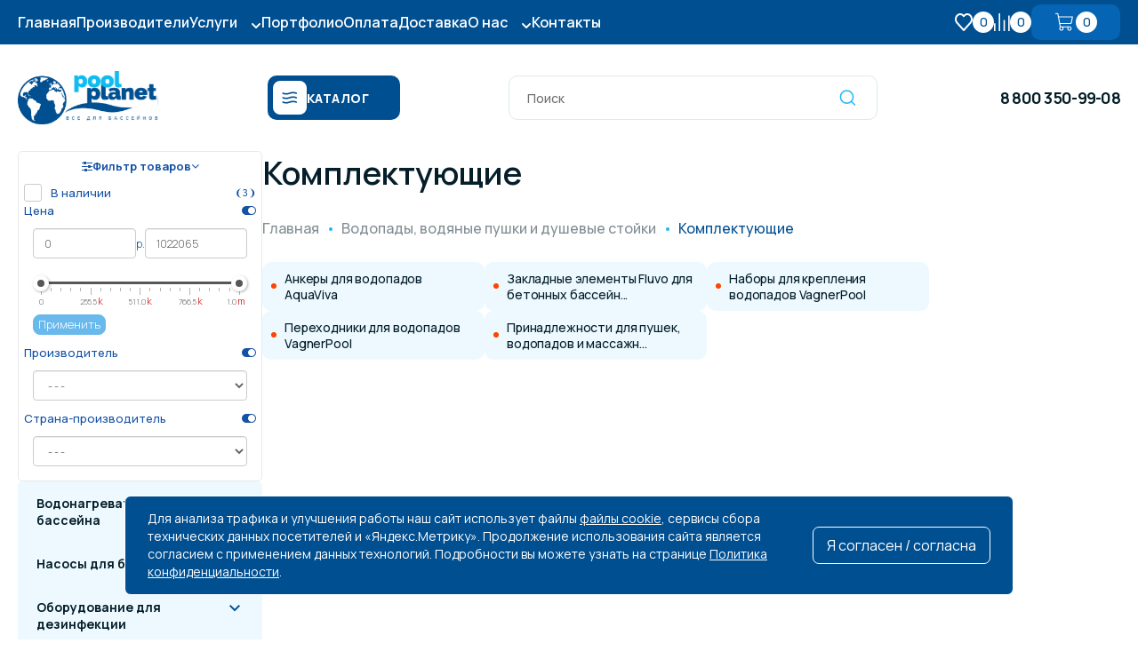

--- FILE ---
content_type: text/html; charset=utf-8
request_url: https://poolplanet.ru/vodopady-vodyanye-pushki-dushevye/komplektuyushchie-i-prinadlezhnosti-9/?page=2
body_size: 13705
content:
<!DOCTYPE html>
<!--[if IE]><![endif]-->
<!--[if IE 8 ]><html dir="ltr" lang="ru" class="ie8"><![endif]-->
<!--[if IE 9 ]><html dir="ltr" lang="ru" class="ie9"><![endif]-->
<!--[if (gt IE 9)|!(IE)]><!-->
<html dir="ltr" lang="ru">
<!--<![endif]-->
<head>
<meta charset="UTF-8" />
<meta name="viewport" content="width=device-width, initial-scale=1">
<meta http-equiv="X-UA-Compatible" content="IE=edge">
<title>Купить Комплектующие по цене от производителя в Москве | Интернет-магазин “Планета бассейнов”</title>
<base href="https://poolplanet.ru/" />
<meta name="description" content="Заказать Комплектующие в интернет-магазине “Планета бассейнов” с доставкой по России ✅Широкий ассортимент ✅Выгодные условия ✅Честные цены ✅Гарантия качества. Занимаемся поставкой, установкой и обслуживанием оборудования для бассейнов.  8 800 350-99-08" />
<meta name="keywords" content="" />
<meta name="robots" content="noindex, nofollow" />
<meta property="og:title" content="Купить Комплектующие по цене от производителя в Москве | Интернет-магазин “Планета бассейнов”" />
<meta property="og:type" content="website" />
<meta property="og:url" content="https://poolplanet.ru/vodopady-vodyanye-pushki-dushevye/komplektuyushchie-i-prinadlezhnosti-9/?page=2" />
<meta property="og:image" content="https://poolplanet.ru/image/catalog/header_logo.png" />
<meta property="og:site_name" content="PoolPlanet.ru" />
<script src="catalog/view/javascript/jquery/jquery-2.1.1.min.js" type="text/javascript"></script>
<link href="catalog/view/javascript/bootstrap/css/bootstrap.min.css" rel="stylesheet" media="screen" />
<script src="catalog/view/javascript/bootstrap/js/bootstrap.min.js" type="text/javascript"></script>
<link href="catalog/view/javascript/font-awesome/css/font-awesome.min.css" rel="stylesheet" type="text/css" />



<link rel="preconnect" href="https://fonts.googleapis.com">
<link rel="preconnect" href="https://fonts.gstatic.com" crossorigin>
<link href="https://fonts.googleapis.com/css2?family=Manrope:wght@200..800&display=swap" rel="stylesheet">



<link href="catalog/view/theme/default/stylesheet/stylesheet.css?v=" rel="stylesheet">
<link href="catalog/view/theme/default/stylesheet/adaptive.css?v=" rel="stylesheet">
<link href="catalog/view/theme/default/stylesheet/small.css?v=" rel="stylesheet">


<link href="catalog/view/theme/default/stylesheet/filter_vier/user_style/user_style.css?fvs64=176944" type="text/css" rel="stylesheet" media="screen" />
<link href="catalog/view/javascript/jquery/jquery.mCustomScrollbar.min.css?v1730195352" type="text/css" rel="stylesheet" media="screen" />
<link href="catalog/view/javascript/jquery/autosearch.css?v1739814974" type="text/css" rel="stylesheet" media="screen" />
<link href="catalog/view/javascript/IMCallMeAskMe/jquery.imcallback.css" type="text/css" rel="stylesheet" media="screen" />
<script src="catalog/view/javascript/jquery/jquery.mCustomScrollbar.min.js?v1730195352" type="text/javascript"></script>
<script src="catalog/view/javascript/jquery/autosearch.js?v1739814971" type="text/javascript"></script>
<script src="catalog/view/javascript/IMCallMeAskMe/jquery.imcallask.js" type="text/javascript"></script>
<script src="catalog/view/javascript/common.js" type="text/javascript"></script>
<link href="https://poolplanet.ru/vodopady-vodyanye-pushki-dushevye/komplektuyushchie-i-prinadlezhnosti-9/" rel="canonical" />
<link href="https://poolplanet.ru/image/catalog/favicon_large.png" rel="icon" />
</head>
<body>
<div class="mob_header">
<div class="mob_menu">
<div class="mob_menu_items">
<ul>


<li><a href="/">Главная</a></li>
<li><a href="/brands/">Производители</a></li>
<li class="mob_menulist_opener"><a href="javascript:void(0)" class="mob_menulist_opener_link">Каталог <img src="/image/design/icons/icon_mob_menu_down.svg"></a>
<ul class="mob_menu_list">
<li><a href="https://poolplanet.ru/podogrev-vody-vodonagrevateli-dlya-bassejnov/">Водонагреватели для бассейна</a></li>
<li><a href="https://poolplanet.ru/nasosy-dlya-bassejna/">Насосы для бассейна</a></li>
<li><a href="https://poolplanet.ru/dezinfekciya-vodopodgotovka/">Оборудование для дезинфекции</a></li>
<li><a href="https://poolplanet.ru/protivotoki-gidromassazh/">Противотоки и гидромассажи</a></li>
<li><a href="https://poolplanet.ru/pylesosy-dlya-bassejna/">Пылесосы для бассейна</a></li>
<li><a href="https://poolplanet.ru/lestnicy-i-poruchni/">Лестницы и поручни</a></li>
<li><a href="https://poolplanet.ru/gotovye-bassejny-kupeli/">Готовые бассейны и купели</a></li>
<li><a href="https://poolplanet.ru/avtomatika-i-ehlektrooborudovanie/">Автоматика и электрооборудование</a></li>
<li><a href="https://poolplanet.ru/zakladnye-detali/">Закладные детали</a></li>
<li><a href="https://poolplanet.ru/filtry-dlya-bassejna/">Фильтры для бассейна</a></li>
<li><a href="https://poolplanet.ru/ventilyaciya-osushiteli-vozduha-dlya-bassejna/">Осушители воздуха</a></li>
<li><a href="https://poolplanet.ru/vodopady-vodyanye-pushki-dushevye/">Водопады, водяные пушки и душевые стойки</a></li>
<li><a href="https://poolplanet.ru/fiting/">Трубы и фитинг ПВХ</a></li>
<li><a href="https://poolplanet.ru/zashchitnye-pokrytiya/">Защитные покрытия</a></li>
<li><a href="https://poolplanet.ru/himiya-dlya-bassejnov-i-saun/">Химия для бассейнов</a></li>
<li><a href="https://poolplanet.ru/sportivnye-bassejny/">Спортивный инвентарь</a></li>
<li><a href="https://poolplanet.ru/otdyh-i-razvlecheniya/">Инвентарь для отдыха</a></li>
<li><a href="https://poolplanet.ru/osveshchenie-podsvetka-dlya-bassejna/">Освещение и подсветка для бассейна</a></li>
<li><a href="https://poolplanet.ru/opredelenie-parametrov-vody/">Измерение параметров воды</a></li>
<li><a href="https://poolplanet.ru/pavilony-dlya-bassejna/">Павильоны для бассейна</a></li>
<li><a href="https://poolplanet.ru/dopolnitelnoe-oborudovanie/">Системы безопасности</a></li>
<li><a href="https://poolplanet.ru/otdelochnye-materialy/">Отделочные материалы</a></li>
<li><a href="https://poolplanet.ru/stroitelnye-materialy/">Строительные материалы</a></li>
<li><a href="https://poolplanet.ru/oborudovanie-dlya-hammamov/">Оборудование для хаммамов</a></li>
</ul>
 
</li>
<li class="mob_menulist_opener"><a href="javascript:void(0)" class="mob_menulist_opener_link">Услуги <img src="/image/design/icons/icon_mob_menu_down.svg"></a>
<ul class="mob_menu_list">
<li><a href="/stroitelstvo-basseynov/">Строительство бассейнов</a></li>
<li class="mob_small_link"><a href="/betonnyie/">- Бетонные</a></li>
<li class="mob_small_link"><a href="/kompozitnyie/">- Композитные</a></li>
<li class="mob_small_link"><a href="/karkasnyie/">- Каркасные</a></li>
<li class="mob_small_link"><a href="/stroitelstvo-bassejnov-s-protivotokom/">- С противотоком</a></li>
<li><a href="/obsluzhivanie-basseynov/">Обслуживание бассейнов</a></li>
<li><a href="/montazh-i-puskonaladka-oborudovaniya-dlja-bassejnov/">Монтаж и пусконаладка оборудования для бассейнов</a></li>
<li><a href="/remont-i-rekonstruktsiya-basseynov/">Ремонт и реконструкция бассейнов</a></li>
<li><a href="/remont-oborudovaniya-dlja-bassejnov/">Ремонт оборудования для бассейнов</a></li>
<li><a href="/proektirovanie-basseynov/">Проектирование бассейнов</a></li>
</ul>
</li>
<li><a href="/portfolio/stroitelstvo-bassejnov/">Портфолио</a></li>
<li><a href="/oplata/">Оплата</a></li>
<li><a href="/dostavka/">Доставка</a></li>
<li class="mob_menulist_opener"><a href="javascript:void(0)" class="mob_menulist_opener_link">О нас <img src="/image/design/icons/icon_mob_menu_down.svg"></a>
<ul class="mob_menu_list">
<li><a href="/o-nas/">О компании</a></li>
<li><a href="/rekvizity/">Реквизиты</a></li>
<li><a href="/stati/">Статьи</a></li>
<li><a href="/gosty/">ГОСТы</a></li>
<li><a href="/sanpin/">СанПиН</a></li>
</ul>
</li>
<li><a href="/contacts/">Контакты</a></li>
<hr>
<li class="mob_special_link"><a href="/index.php?route=account/wishlist"><img src="image/design/icons/icon_mob_wish.svg">Избранное</a></li>
<li class="mob_special_link"><a href="/index.php?route=product/compare"><img src="image/design/icons/icon_mob_compare.svg">Сравнение</a></li>
</ul>
</div>
<div class="mob_open">
Режим работы:</br>
<span>Пн-Пт 9:00-18:00</span><span>Сб-Вс выходной</span>
</div>
<div class="mob_phones">
<a href="tel:8 495 663-99-48">8 495 663-99-48</a>
<a href="tel:8 800 350-99-08">8 800 350-99-08</a>
</div>
</div>
<div class="mob_header_top">
<div class="mob_header_top_items">
<div class="mob_header_menu_opener">
<img src="/image/design/icons/icon_mob_menu_opener.svg">
</div>
<div class="mob_header_top_logo">
<a href="/"><img src="/image/design/mob_logo.svg"></a>
</div>
<div class="mob_header_call">
<a href="tel:8 800 350-99-08">
<img src="/image/design/icons/icon_mob_header_phone.svg">
</a>
</div>
<div class="mob_header_cart">
<div id="mob_cart" onclick="location.href='https://poolplanet.ru/oformlenie-zakaza/'">
<div id="mob-cart-total">0</div>
</div>
</div>
</div>
<div id="mob_search" class="mob_header_top_search">
<input type="text" name="mob_search" value="" placeholder="Поиск" />
<button type="button"><svg width="25" height="24" viewBox="0 0 25 24" fill="none" xmlns="http://www.w3.org/2000/svg">
<path d="M16.8016 16.4444L20.3571 20M4.35712 11.1111C4.35712 12.9971 5.10632 14.8058 6.43991 16.1394C7.77351 17.473 9.58224 18.2222 11.4682 18.2222C13.3542 18.2222 15.163 17.473 16.4965 16.1394C17.8301 14.8058 18.5793 12.9971 18.5793 11.1111C18.5793 9.22513 17.8301 7.41639 16.4965 6.0828C15.163 4.7492 13.3542 4 11.4682 4C9.58224 4 7.77351 4.7492 6.43991 6.0828C5.10632 7.41639 4.35712 9.22513 4.35712 11.1111Z" stroke="#1AB5F8" stroke-width="1.5" stroke-linecap="round" stroke-linejoin="round"/>
</svg></button>
</div>
</div>
</div>
<div class="top_header">
<div class="top_header_block">
  <div class="top_header_item">
        <a href="/">Главная</a>
      </div>
<div class="top_header_item"><a href="/brands/">Производители</a></div>
<div class="top_header_item top_header_menu_opener"><a href="javascript:void(0);">Услуги</a>
<div class="top_header_menu">
<div class="top_header_menu_item"><a href="/stroitelstvo-basseynov/">Строительство бассейнов</a></div>
<div class="top_header_menu_item"><a href="/obsluzhivanie-basseynov/">Обслуживание бассейнов</a></div>
<div class="top_header_menu_item"><a href="/montazh-i-puskonaladka-oborudovaniya-dlja-bassejnov/">Монтаж и пусконаладка оборудования для бассейнов</a></div>
<div class="top_header_menu_item"><a href="/remont-i-rekonstruktsiya-basseynov/">Ремонт и реконструкция бассейнов</a></div>
<div class="top_header_menu_item"><a href="/remont-oborudovaniya-dlja-bassejnov/">Ремонт оборудования для бассейнов</a></div>
<div class="top_header_menu_item"><a href="/proektirovanie-basseynov/">Проектирование бассейнов</a></div>
</div>
</div>
<div class="top_header_item"><a href="/portfolio/stroitelstvo-bassejnov/">Портфолио</a></div>
<div class="top_header_item"><a href="/oplata/">Оплата</a></div>
<div class="top_header_item"><a href="/dostavka/">Доставка</a></div>
<div class="top_header_item top_header_menu_opener"><a href="javascript:void(0);">О нас</a>
<div class="top_header_menu">
<div class="top_header_menu_item"><a href="/o-nas/">О компании</a></div>
<div class="top_header_menu_item"><a href="/rekvizity/">Реквизиты</a></div>
<div class="top_header_menu_item"><a href="/stati/">Статьи</a></div>
<div class="top_header_menu_item"><a href="/gosty/">ГОСТы</a></div>
<div class="top_header_menu_item"><a href="/sanpin/">СанПиН</a></div>
</div></div>
<div class="top_header_item"><a href="/contacts/">Контакты</a></div>
<div class="top_header_item header_wish"><a href="https://poolplanet.ru/wishlist/"><img src="/image/design/icons/header_wish.svg"><span id="wishlist-total">0</span></a></div>
<div class="top_header_item header_compare"><a href="https://poolplanet.ru/compare/"><img src="/image/design/icons/header_compare.svg"><span id="compare-total">0</span></a></div>
<div id="cart" class="header_cart empty_cart" onclick="location.href='https://poolplanet.ru/oformlenie-zakaza/'">
<svg width="24" height="24" viewBox="0 0 24 24" fill="none" xmlns="http://www.w3.org/2000/svg">
<path d="M20.6822 5.64C20.6294 5.57663 20.5633 5.52563 20.4886 5.49064C20.4139 5.45565 20.3325 5.4375 20.25 5.4375H4.96875L4.48406 2.76563C4.42915 2.46304 4.26973 2.18935 4.03362 1.99231C3.79751 1.79527 3.49971 1.68739 3.19219 1.6875H1.5C1.35082 1.6875 1.20774 1.74676 1.10225 1.85225C0.996763 1.95774 0.9375 2.10082 0.9375 2.25C0.9375 2.39918 0.996763 2.54226 1.10225 2.64775C1.20774 2.75324 1.35082 2.8125 1.5 2.8125H3.1875C3.2319 2.81178 3.27511 2.82683 3.30945 2.85499C3.34378 2.88314 3.36701 2.92257 3.375 2.96625L5.76656 16.1194C5.84242 16.5389 6.04686 16.9246 6.35156 17.2228C5.98362 17.5171 5.70886 17.9117 5.56053 18.3589C5.41219 18.8061 5.39664 19.2867 5.51576 19.7426C5.63489 20.1984 5.88357 20.61 6.23172 20.9275C6.57987 21.2449 7.01257 21.4547 7.47744 21.5313C7.94232 21.608 8.41946 21.5483 8.85111 21.3594C9.28276 21.1706 9.65043 20.8607 9.90961 20.4672C10.1688 20.0738 10.3084 19.6136 10.3115 19.1425C10.3146 18.6713 10.1811 18.2094 9.92719 17.8125H14.8228C14.5313 18.2687 14.4 18.8089 14.4495 19.348C14.499 19.8871 14.7266 20.3943 15.0963 20.7897C15.466 21.1852 15.9569 21.4463 16.4914 21.5318C17.026 21.6174 17.5738 21.5226 18.0485 21.2624C18.5232 21.0022 18.8978 20.5913 19.1131 20.0947C19.3285 19.598 19.3723 19.0437 19.2378 18.5194C19.1033 17.995 18.7981 17.5303 18.3703 17.1986C17.9424 16.8669 17.4163 16.6871 16.875 16.6875H7.79719C7.57763 16.6875 7.36503 16.6105 7.19644 16.4698C7.02786 16.3292 6.91399 16.1338 6.87469 15.9178L6.53719 14.0625H17.6344C18.1174 14.0626 18.5852 13.8932 18.9561 13.5838C19.327 13.2744 19.5776 12.8446 19.6641 12.3694L20.8031 6.10031C20.8178 6.01941 20.8146 5.93627 20.7937 5.85674C20.7728 5.7772 20.7348 5.70322 20.6822 5.64ZM9.1875 19.125C9.1875 19.3846 9.11052 19.6383 8.9663 19.8542C8.82208 20.07 8.6171 20.2383 8.37727 20.3376C8.13744 20.4369 7.87354 20.4629 7.61894 20.4123C7.36434 20.3616 7.13048 20.2366 6.94692 20.0531C6.76337 19.8695 6.63836 19.6357 6.58772 19.3811C6.53708 19.1265 6.56307 18.8626 6.66241 18.6227C6.76175 18.3829 6.92997 18.1779 7.14581 18.0337C7.36165 17.8895 7.61541 17.8125 7.875 17.8125C8.2231 17.8125 8.55694 17.9508 8.80308 18.1969C9.04922 18.4431 9.1875 18.7769 9.1875 19.125ZM18.1875 19.125C18.1875 19.3846 18.1105 19.6383 17.9663 19.8542C17.8221 20.07 17.6171 20.2383 17.3773 20.3376C17.1374 20.4369 16.8735 20.4629 16.6189 20.4123C16.3643 20.3616 16.1305 20.2366 15.9469 20.0531C15.7634 19.8695 15.6384 19.6357 15.5877 19.3811C15.5371 19.1265 15.5631 18.8626 15.6624 18.6227C15.7617 18.3829 15.93 18.1779 16.1458 18.0337C16.3617 17.8895 16.6154 17.8125 16.875 17.8125C17.2231 17.8125 17.5569 17.9508 17.8031 18.1969C18.0492 18.4431 18.1875 18.7769 18.1875 19.125ZM18.5569 12.1678C18.5176 12.3838 18.4037 12.5792 18.2351 12.7198C18.0665 12.8605 17.8539 12.9375 17.6344 12.9375H6.33281L5.17406 6.5625H19.5759L18.5569 12.1678Z" fill="#051E29"/>
</svg>
<div id="cart-total">0</div>
</div>
</div>
</div>
  
<header itemscope itemtype="http://schema.org/Organization">
<meta itemprop="name" content="ООО «ПЛАНЕТА БАССЕЙНОВ»">

<div style="display: none !important" itemscope itemtype="https://schema.org/PostalAddress">
  <meta itemprop="addressLocality" content="г. Москва">
  <meta itemprop="streetAddress" content="проспект Мира, д. 61">
  <a href="https://poolplanet.ru" itemprop="url">poolplanet.ru</a>
</div>

<div style="display: none !important" itemscope itemtype="https://schema.org/OpeningHoursSpecification">
  <meta itemprop="dayOfWeek" content="Monday, Tuesday, Wednesday, Thursday, Friday">
  <meta itemprop="opens" content="09:00">
  <meta itemprop="closes" content="18:00">
</div>



<div class="header_content">
<div class="header_logo">
<a href="/"><img itemprop="logo" src="/image/design/header_logo.svg"></a>
</div>
<div class="header_menu_opener">

  <div class="header_menu_img">
    <svg width="21" height="20" viewBox="0 0 21 20" fill="none" xmlns="http://www.w3.org/2000/svg">
      <g clip-path="url(#clip0_1_28)">
      <path d="M15.9393 5.19916C14.3946 4.96326 12.8153 5.12326 11.3493 5.66416L11.0627 5.77416C9.24211 6.51201 7.25627 6.7452 5.31432 6.44916C4.47932 6.31999 3.64182 6.12416 2.88099 5.74582C2.69107 5.65085 2.54457 5.48695 2.4714 5.28761C2.39824 5.08827 2.40394 4.86852 2.48733 4.67323C2.57072 4.47795 2.72551 4.32186 2.92009 4.23685C3.11468 4.15184 3.33438 4.14432 3.53432 4.21582L3.62349 4.25332C4.22432 4.54582 4.91265 4.70082 5.56765 4.80166C7.11249 5.03702 8.69179 4.87645 10.1577 4.33499L10.4443 4.22666C12.2649 3.4888 14.2507 3.25561 16.1927 3.55166C17.0152 3.67832 17.8743 3.88082 18.626 4.25416C18.724 4.30304 18.8113 4.37075 18.8831 4.45342C18.9549 4.53609 19.0097 4.6321 19.0444 4.73596C19.0791 4.83982 19.0929 4.94949 19.0852 5.05871C19.0775 5.16793 19.0483 5.27455 18.9993 5.37249C18.899 5.56836 18.7259 5.71713 18.5171 5.78691C18.3084 5.8567 18.0806 5.84195 17.8827 5.74582C17.276 5.46082 16.5977 5.29999 15.9393 5.19916ZM15.9393 10.1992C14.3946 9.96326 12.8153 10.1233 11.3493 10.6642L11.0627 10.7742C9.24212 11.5121 7.25627 11.7452 5.31432 11.4492C4.47932 11.32 3.64182 11.1242 2.88099 10.7458C2.69107 10.6508 2.54457 10.487 2.4714 10.2876C2.39824 10.0883 2.40394 9.86852 2.48733 9.67323C2.57072 9.47795 2.72551 9.32186 2.92009 9.23685C3.11468 9.15184 3.33438 9.14432 3.53432 9.21582L3.62349 9.25332C4.22432 9.54582 4.91265 9.70082 5.56765 9.80166C7.11249 10.037 8.69179 9.87645 10.1577 9.33499L10.4443 9.22666C12.2649 8.4888 14.2507 8.25561 16.1927 8.55166C17.0152 8.67832 17.8743 8.88082 18.626 9.25415C18.724 9.30304 18.8113 9.37075 18.8831 9.45342C18.9549 9.53609 19.0097 9.6321 19.0444 9.73596C19.0791 9.83982 19.0929 9.94949 19.0852 10.0587C19.0775 10.1679 19.0483 10.2746 18.9993 10.3725C18.899 10.5684 18.7259 10.7171 18.5171 10.7869C18.3084 10.8567 18.0806 10.8419 17.8827 10.7458C17.276 10.4608 16.5977 10.3 15.9393 10.1992ZM10.7577 15.8908L11.0627 15.7742C12.9802 15.0075 14.7002 15.0075 15.9393 15.1992C16.5977 15.3 17.276 15.4608 17.8818 15.7458C18.0798 15.8419 18.3076 15.8567 18.5163 15.7869C18.725 15.7171 18.8981 15.5684 18.9985 15.3725C19.0475 15.2746 19.0766 15.1679 19.0844 15.0587C19.0921 14.9495 19.0782 14.8398 19.0436 14.736C19.0089 14.6321 18.9541 14.5361 18.8823 14.4534C18.8105 14.3707 18.7231 14.303 18.6252 14.2542C17.8743 13.8808 17.0152 13.6783 16.1927 13.5517C14.3603 13.2719 12.4868 13.4641 10.7493 14.11L10.4443 14.2267C8.90015 14.8538 7.21533 15.0524 5.56765 14.8017C5.00599 14.715 4.42099 14.5892 3.88599 14.3708L3.62349 14.2542C3.42669 14.1638 3.20243 14.1535 2.99822 14.2256C2.79401 14.2977 2.62588 14.4465 2.52946 14.6404C2.43305 14.8343 2.41591 15.0582 2.48168 15.2645C2.54745 15.4708 2.69096 15.6435 2.88182 15.7458C3.64182 16.125 4.47932 16.3208 5.31432 16.4483C6.71682 16.665 8.63099 16.6733 10.7577 15.8908Z" fill="#004F91"/>
      </g>
      <defs>
      <clipPath id="clip0_1_28">
      <rect width="20" height="20" fill="white" transform="translate(0.753479)"/>
      </clipPath>
      </defs>
      </svg>      
  </div>
<div class="header_menu_text">Каталог</div>
</div>

<div class="desk_menu">
  

    <div class="desk_menu_area">
      
                <div class="desk_menu_main_link"><a href="https://poolplanet.ru/podogrev-vody-vodonagrevateli-dlya-bassejnov/">
        <span><img src="https://poolplanet.ru/image/cache/catalog/!categories/cat1-24x24.png"></span>
        <span>Водонагреватели для бассейна</span>
        </a></div>
                <div class="desk_menu_main_link"><a href="https://poolplanet.ru/nasosy-dlya-bassejna/">
        <span><img src="https://poolplanet.ru/image/cache/catalog/!categories/cat2-24x24.png"></span>
        <span>Насосы для бассейна</span>
        </a></div>
                <div class="desk_menu_main_link"><a href="https://poolplanet.ru/dezinfekciya-vodopodgotovka/">
        <span><img src="https://poolplanet.ru/image/cache/catalog/!categories/cat3-24x24.png"></span>
        <span>Оборудование для дезинфекции</span>
        </a></div>
                <div class="desk_menu_main_link"><a href="https://poolplanet.ru/protivotoki-gidromassazh/">
        <span><img src="https://poolplanet.ru/image/cache/catalog/!categories/cat10-24x24.png"></span>
        <span>Противотоки и гидромассажи</span>
        </a></div>
                <div class="desk_menu_main_link"><a href="https://poolplanet.ru/pylesosy-dlya-bassejna/">
        <span><img src="https://poolplanet.ru/image/cache/catalog/!categories/cat4-24x24.png"></span>
        <span>Пылесосы для бассейна</span>
        </a></div>
                <div class="desk_menu_main_link"><a href="https://poolplanet.ru/lestnicy-i-poruchni/">
        <span><img src="https://poolplanet.ru/image/cache/catalog/!categories/cat5-24x24.png"></span>
        <span>Лестницы и поручни</span>
        </a></div>
                <div class="desk_menu_main_link"><a href="https://poolplanet.ru/gotovye-bassejny-kupeli/">
        <span><img src="https://poolplanet.ru/image/cache/catalog/!categories/cat6-24x24.png"></span>
        <span>Готовые бассейны и купели</span>
        </a></div>
                <div class="desk_menu_main_link"><a href="https://poolplanet.ru/avtomatika-i-ehlektrooborudovanie/">
        <span><img src="https://poolplanet.ru/image/cache/catalog/!categories/cat7-24x24.png"></span>
        <span>Автоматика и электрооборудование</span>
        </a></div>
                <div class="desk_menu_main_link"><a href="https://poolplanet.ru/zakladnye-detali/">
        <span><img src="https://poolplanet.ru/image/cache/catalog/!categories/cat8-24x24.png"></span>
        <span>Закладные детали</span>
        </a></div>
                <div class="desk_menu_main_link"><a href="https://poolplanet.ru/filtry-dlya-bassejna/">
        <span><img src="https://poolplanet.ru/image/cache/catalog/!categories/cat9-24x24.png"></span>
        <span>Фильтры для бассейна</span>
        </a></div>
                <div class="desk_menu_main_link"><a href="https://poolplanet.ru/ventilyaciya-osushiteli-vozduha-dlya-bassejna/">
        <span><img src="https://poolplanet.ru/image/cache/catalog/!categories/cat11-24x24.png"></span>
        <span>Осушители воздуха</span>
        </a></div>
                <div class="desk_menu_main_link"><a href="https://poolplanet.ru/vodopady-vodyanye-pushki-dushevye/">
        <span><img src="https://poolplanet.ru/image/cache/catalog/!categories/cat12-24x24.png"></span>
        <span>Водопады, водяные пушки и душевые стойки</span>
        </a></div>
                <div class="desk_menu_main_link"><a href="https://poolplanet.ru/fiting/">
        <span><img src="https://poolplanet.ru/image/cache/catalog/!categories/cat13-24x24.png"></span>
        <span>Трубы и фитинг ПВХ</span>
        </a></div>
                <div class="desk_menu_main_link"><a href="https://poolplanet.ru/zashchitnye-pokrytiya/">
        <span><img src="https://poolplanet.ru/image/cache/catalog/!categories/cat14-24x24.png"></span>
        <span>Защитные покрытия</span>
        </a></div>
                <div class="desk_menu_main_link"><a href="https://poolplanet.ru/himiya-dlya-bassejnov-i-saun/">
        <span><img src="https://poolplanet.ru/image/cache/catalog/!categories/cat15-24x24.png"></span>
        <span>Химия для бассейнов</span>
        </a></div>
                <div class="desk_menu_main_link"><a href="https://poolplanet.ru/sportivnye-bassejny/">
        <span><img src="https://poolplanet.ru/image/cache/catalog/!categories/cat16-24x24.png"></span>
        <span>Спортивный инвентарь</span>
        </a></div>
                <div class="desk_menu_main_link"><a href="https://poolplanet.ru/otdyh-i-razvlecheniya/">
        <span><img src="https://poolplanet.ru/image/cache/catalog/!categories/cat17-24x24.png"></span>
        <span>Инвентарь для отдыха</span>
        </a></div>
                <div class="desk_menu_main_link"><a href="https://poolplanet.ru/osveshchenie-podsvetka-dlya-bassejna/">
        <span><img src="https://poolplanet.ru/image/cache/catalog/!categories/cat18-24x24.png"></span>
        <span>Освещение и подсветка для бассейна</span>
        </a></div>
                <div class="desk_menu_main_link"><a href="https://poolplanet.ru/opredelenie-parametrov-vody/">
        <span><img src="https://poolplanet.ru/image/cache/catalog/!categories/cat19-24x24.png"></span>
        <span>Измерение параметров воды</span>
        </a></div>
                <div class="desk_menu_main_link"><a href="https://poolplanet.ru/pavilony-dlya-bassejna/">
        <span><img src="https://poolplanet.ru/image/cache/catalog/_temp/cat1-24x24.png"></span>
        <span>Павильоны для бассейна</span>
        </a></div>
                <div class="desk_menu_main_link"><a href="https://poolplanet.ru/dopolnitelnoe-oborudovanie/">
        <span><img src="https://poolplanet.ru/image/cache/catalog/!categories/cat20-24x24.png"></span>
        <span>Системы безопасности</span>
        </a></div>
                <div class="desk_menu_main_link"><a href="https://poolplanet.ru/otdelochnye-materialy/">
        <span><img src="https://poolplanet.ru/image/cache/catalog/!categories/cat22-24x24.png"></span>
        <span>Отделочные материалы</span>
        </a></div>
                <div class="desk_menu_main_link"><a href="https://poolplanet.ru/stroitelnye-materialy/">
        <span><img src="https://poolplanet.ru/image/cache/catalog/!categories/cat23-24x24.png"></span>
        <span>Строительные материалы</span>
        </a></div>
                <div class="desk_menu_main_link"><a href="https://poolplanet.ru/oborudovanie-dlya-hammamov/">
        <span><img src="https://poolplanet.ru/image/cache/catalog/!categories/cat24-24x24.png"></span>
        <span>Оборудование для хаммамов</span>
        </a></div>
              
    </div>
 
</div>
 
<div id="search">
<input type="text" name="search" value="" placeholder="Поиск" />
<button type="button"><svg width="25" height="24" viewBox="0 0 25 24" fill="none" xmlns="http://www.w3.org/2000/svg">
<path d="M16.8016 16.4444L20.3571 20M4.35712 11.1111C4.35712 12.9971 5.10632 14.8058 6.43991 16.1394C7.77351 17.473 9.58224 18.2222 11.4682 18.2222C13.3542 18.2222 15.163 17.473 16.4965 16.1394C17.8301 14.8058 18.5793 12.9971 18.5793 11.1111C18.5793 9.22513 17.8301 7.41639 16.4965 6.0828C15.163 4.7492 13.3542 4 11.4682 4C9.58224 4 7.77351 4.7492 6.43991 6.0828C5.10632 7.41639 4.35712 9.22513 4.35712 11.1111Z" stroke="#1AB5F8" stroke-width="1.5" stroke-linecap="round" stroke-linejoin="round"/>
</svg></button>
</div>
<div class="header_phones" itemprop="telephone">
<a href="tel:8 495 663-99-48">8 495 663-99-48</a>
<a href="tel:8 800 350-99-08">8 800 350-99-08</a>
</div>
<div class="header_open">
<div>Режим</br>работы:</div>
<div itemscope itemtype="https://schema.org/OpeningHoursSpecification">Пн-Пт 9:00-18:00</br>
Сб-Вс выходной</div>
</div>
</div>
</header>

<div id="product-category" class="catalog_page">

<div class="catalog_left">

<div id="column-left">
                                                                                                            <!-- start fv_module -->
<div id="fv_mobile_parent"></div>
<div id="fv_module" class="fv-category fv-cat_id-112 fv-layout-left fv-mobile-left fv-ajax_mobile fv-item_null_hide">
<!--/**
 * 3037-FilterVier_SEO_v.3.0.64 filter_vier; 1 sec: 0.032557010650635
 **/-->
 <div id="fv_container" class="fv-container fv-mobile-left">
    <div class="fv-head">
        <div class="fv-head_mobile_close">
            <span class="fv-head_mobile_box">
                <span class="fv-goup_filter_box">
                    <div id="fv_gotop_filter" class="fv-gotop_filter" style="display: none;"></div>
                </span>
                <span class="fv-mobile_close_box fv_mobile_close_switch"><span class="fv-mobile_close_name">Закрыть</span><span class="fv-icon"><span class="fv-icon_close"></span></span></span>
            </span>
        </div>
        <div class="fv-head_name_filter fv-icon_filter_show  fv-clickable">
                        <span class="fv-icon fv-icon_label_filter">
                <i class="fa fa-sliders" aria-hidden="true"></i>
            </span>
                        <span class="fv-name_filter">Фильтр товаров</span>
            <span class="fv-icon fv-icon_filter"><span class="fv-icon_filter_show"><i class="fa fa-angle-down" aria-hidden="true"></i></span><span class="fv-icon_filter_hide"><i class="fa fa-angle-up" aria-hidden="true"></i></span></span>
        </div>
    </div>
    <div class="fv-wrapper">
        <div class="fv-body">
                                                                                                                                                                                                             <div class="fv-items fv-choices fv-chc fv-hiden">
                        <div class="fv-items_title ">
                            <div class="fv-items_head fv-choice_head">
                                <span class="fv-items_name fv-choice_name">Ваш выбор:</span>
                                <span class="fv-choice_clear"><span  onclick='FilterVier.sendUrlFilter("https://poolplanet.ru/vodopady-vodyanye-pushki-dushevye/komplektuyushchie-i-prinadlezhnosti-9/")'>Сбросить</span></span>
                            </div>
                        </div>
                                                <div class="fv-items_list">
                            <div class="fv-items_list_body fv-items_scroll">
                                                            </div>
                        </div>
                                            </div>
            
                                                                                                                                                                                
                                                
                                                                                
                                                                                                                                                                                                                                                                                                                        <div class="fv-items fv-one_item fv-qnts fv-items_checkbox" data-block_items="qnts_1">
                    <div class="fv-items_title">
                        <div class="fv-items_list_body">
                            <div class="fv-box_item " data-box_item="qnts_1_0">
                                <div class="fv-send_url" data-item_url="https://poolplanet.ru/vodopady-vodyanye-pushki-dushevye/komplektuyushchie-i-prinadlezhnosti-9/fvs/v-nalichii/">
                                <div class="fv-item_label fv-ucheck " >
                                    <span class="fv-checkbox"></span>
                                    <span class="fv-item_text1 fv-items_name">В наличии</span>
                                                                        <span class="fv-item_total_css fv-parentheses_count"><span class="fv-item_total">3</span></span>
                                                                        <span class="fv-icon fv-icon_items_action" title="Очистить"><span class="fv-icon_close"></span></span>
                                </div>
                                </div>
                            </div>
                        </div>
                    </div>
                </div>
        
                                                                                                                                                                                        
                                                                                                                                    
                                    
                                                                                            
                                                                    <div class="fv-items fv-prs fv-items_slider fv-clickable fv-icon_items_show" data-block_items="prs_1">
                    <div class="fv-items_title">
                        <div class="fv-items_head">
                            <span class="fv-items_name">Цена</span>
                            <span class="fv-icon fv-icon_items"><span class="fv-icon_items_show"><i class="fa fa-toggle-on" aria-hidden="true"></i></span><span class="fv-icon_items_hide"><i class="fa fa-toggle-off" aria-hidden="true"></i></span></span>
                            <span class="fv-icon fv-icon_items_action fv-send_url" data-item_url="" title="Очистить"><span class="fv-icon_close"></span></span>
                        </div>
                    </div>
                    <div class="fv-items_list">
                                            <div class="fv-items_list_body">
                            <div class="fv-box_item fv-item_slider" data-box_item="prs_1_slider">
                                                                <div class="fv-box_slider fv-box_input">
                                    <div class="fv-box_input_slider fv-box_flex fv-currenc_symbol">
                                        <div class="fv-flex_cell"><input class="fv-input_slider fv-input_from form-control" type="text" value="" autocomplete="off" placeholder=""/></div>
                                        <div class="fv-flex_cell fv-symbol_currenc"><span class="fv-symbol_prs"> р.</span></div>
                                        <div class="fv-flex_cell fv-symbol_separat"><span class="fv-symbol_slider"></span></div>
                                        <div class="fv-flex_cell"><input class="fv-input_slider fv-input_to form-control" type="text" value="" autocomplete="off" placeholder=""/></div>
                                    </div>
                                </div>
                                                                <div class="fv-box_slider fv-box_grid">
                                    <div class="fv-box_grid_slider">
                                        <input type="hidden" style="display: none;" id="prs_1_slider" class="fv-init_slider" value="" />
                                                                            </div>
                                </div>
                                                                <div class="fv-box_slider fv-box_footer">
                                    <div class="fv-box_footer_slider fv-box_flex">
                                        <div class="fv-flex_cell"><span class="fv-btn fv-btn_css fv-button_slider">Применить</span></div>
                                    </div>
                                </div>
                                                            </div>
                        </div>
                                        </div>
                </div>
        
                                                                                                                                        
                                            
                                                                                                                                                                                        
                                                                                                                                                                                                        
                                        
                                        
                                                                                                                                                                                            
                                                            
                                                                                                                                                    
                                                                                                    
                <div class="fv-items fv-attrb fv-items_select fv-clickable fv-icon_items_show" data-block_items="attrb_1" data-group_id="1">
                    <div class="fv-items_title">
                        <div class="fv-items_head">
                            <span class="fv-items_name">Производитель </span>
                            <span class="fv-icon fv-icon_items"><span class="fv-icon_items_show"><i class="fa fa-toggle-on" aria-hidden="true"></i></span><span class="fv-icon_items_hide"><i class="fa fa-toggle-off" aria-hidden="true"></i></span></span>
                            <span class="fv-icon fv-icon_items_action fv-send_url" data-item_url="" title="Очистить"><span class="fv-icon_close"></span></span>
                        </div>
                    </div>
                    <div class="fv-items_list">
                                                                    <div class="fv-items_list_body">
                            <select class="fv-box_item fv-item_select form-control" onchange="location=this.value;" data-box_item="attrb_1_select">
                                <option disabled="disabled" selected="selected" style="display:none;">- - -</option>
                                                                                                                                                                                                                                                                                                                                                                                                <option  value="https://poolplanet.ru/vodopady-vodyanye-pushki-dushevye/komplektuyushchie-i-prinadlezhnosti-9/fvs/proizvoditel_aquaviva/">Aquaviva</option>
                                                                                                                                                                                                                                                                                                                                                                                                <option  value="https://poolplanet.ru/vodopady-vodyanye-pushki-dushevye/komplektuyushchie-i-prinadlezhnosti-9/fvs/proizvoditel_fluvo/">Fluvo</option>
                                                                                                                                                                                                                                                                                                                                                                                                <option  value="https://poolplanet.ru/vodopady-vodyanye-pushki-dushevye/komplektuyushchie-i-prinadlezhnosti-9/fvs/proizvoditel_hugo-lahme/">Hugo Lahme</option>
                                                                                                                                                                                                                                                                                                                                                                                                <option  value="https://poolplanet.ru/vodopady-vodyanye-pushki-dushevye/komplektuyushchie-i-prinadlezhnosti-9/fvs/proizvoditel_vagnerpool/">VagnerPool</option>
                                                        </select>
                                                    </div>
                                                            </div>
            </div>
                                                                                                                                                                                        
                                                                                                                                                                                                        
                                        
                                        
                                                                                                                                                                                            
                                                            
                                                                                                                                                    
                                                                                                    
                <div class="fv-items fv-attrb fv-items_select fv-clickable fv-icon_items_show" data-block_items="attrb_4" data-group_id="1">
                    <div class="fv-items_title">
                        <div class="fv-items_head">
                            <span class="fv-items_name">Страна-производитель</span>
                            <span class="fv-icon fv-icon_items"><span class="fv-icon_items_show"><i class="fa fa-toggle-on" aria-hidden="true"></i></span><span class="fv-icon_items_hide"><i class="fa fa-toggle-off" aria-hidden="true"></i></span></span>
                            <span class="fv-icon fv-icon_items_action fv-send_url" data-item_url="" title="Очистить"><span class="fv-icon_close"></span></span>
                        </div>
                    </div>
                    <div class="fv-items_list">
                                                                    <div class="fv-items_list_body">
                            <select class="fv-box_item fv-item_select form-control" onchange="location=this.value;" data-box_item="attrb_4_select">
                                <option disabled="disabled" selected="selected" style="display:none;">- - -</option>
                                                                                                                                                                                                                                                                                                                                                                                                <option  value="https://poolplanet.ru/vodopady-vodyanye-pushki-dushevye/komplektuyushchie-i-prinadlezhnosti-9/fvs/strana-proizvoditel_germaniya/">Германия</option>
                                                                                                                                                                                                                                                                                                                                                                                                <option  value="https://poolplanet.ru/vodopady-vodyanye-pushki-dushevye/komplektuyushchie-i-prinadlezhnosti-9/fvs/strana-proizvoditel_kitay/">Китай</option>
                                                                                                                                                                                                                                                                                                                                                                                                <option  value="https://poolplanet.ru/vodopady-vodyanye-pushki-dushevye/komplektuyushchie-i-prinadlezhnosti-9/fvs/strana-proizvoditel_chehiya/">Чехия</option>
                                                        </select>
                                                    </div>
                                                            </div>
            </div>
                                        
                                                                <div class="fv-load_block fv-attrb fv-hiden">
                <div class="fv-box_btn_load"><button class="fv-btn_load" data-load_filter="attrb">Ещё Характеристики</button></div>
            </div>
                    
                                            </div>
        <div class="fv-footer">
            <div class="fv-ajax_block"><div class="fv-ajax_block_fixed">
    <div class="fv-ajax_block_wrapper">
        <span class="fv-ajax_item fv-ajax_txt">Найдено:</span>
        <span class="fv-ajax_item fv-ajax_total_prod">13</span>
        <span class="fv-ajax_item fv-ajax_btn fv-ajax_btn_apply fv_apply_all_filter">Показать</span>
        <span class="fv-ajax_item fv-ajax_btn fv-ajax_btn_clear fv_clear_all_filter fv-icon"><i class="fa fa-trash"></i></span>
    </div>
</div>
<div class="fv-ajax_block_modal">
    <div class="fv-ajax_block_wrapper">
        <span class="fv-ajax_item fv-ajax_txt">Найдено:</span>
        <span class="fv-ajax_item fv-ajax_total_prod">13</span>
        <span class="fv-ajax_item fv-ajax_btn fv-ajax_btn_apply fv_apply_all_filter">Показать</span>
        <span class="fv-ajax_item fv-ajax_btn fv-ajax_btn_clear fv_clear_all_filter fv-icon"><i class="fa fa-trash"></i></span>
    </div>
</div>
</div>
        </div>
    </div>
</div>
<div class="fv-mobile_btn_mini_box">
    <span class="fv-mobile_btn_mini fv_mobile_close_switch">
                <span class="fv-icon fv-icon_mobile">
            <i class="fa fa-filter" aria-hidden="true"></i>
        </span>
                        <span class="fv-mobile_btn_mini_name">Фильтр</span>
                <span class="fv-mobile_btn_footer"></span>
    </span>
</div>
<script class="fv-script">
    /*setting*/
    function log(str) {console.log(str);}
    var setFV = {"include_slider":true,"layout":"left","items_scroll":1,"rollup_horizontal":0,"fixed_scroll":1,"mobile_btm_location":"left","width_mobil":"767","is_mobile_detect":0,"data_choice":{"status":true,"choice_mini":false,"choice_separate":false,"cls_btn_choice":false,"legend_delete_value":"\u0423\u0434\u0430\u043b\u0438\u0442\u044c \u043f\u0430\u0440\u0430\u043c\u0435\u0442\u0440","legend_goto_params":"\u041f\u0435\u0440\u0435\u0439\u0442\u0438 \u043a \u043f\u0430\u0440\u0430\u043c\u0435\u0442\u0440\u0430\u043c"},"mobile_btn_template":"mobile_btn_mini","time_delay_slider":0,"versi_put":"extension\/module\/filter_vier\/","aj_route_id":{"tec_category_id":112,"manufacturer_id":0,"prs_spec":"","mult_store":false},"ajx_total_prod":13,"ajax_get_route":{"_route":"product\/category","_path":112},"updata_page_ajax":0,"auto_updata_page_ajax":false,"elements_updata":{"el_content":"","el_h1":"","el_description":"","el_breadcrumb":"","el_pagination":"","el_sort":"","el_limit":""},"goto_view":"","goto_view_correct":"","updata_common_js":"","img_loading":"","ajax_mobile":1,"ajax_filter":0,"item_null_hide":true,"init_slider":{"prs":{"1":{"seo_url":true,"shabl":"slider_prs_","disable":false,"grid":true,"step":"100","tec_curs_tax":"1","decimal_tec":0,"href":"vodopady-vodyanye-pushki-dushevye\/komplektuyushchie-i-prinadlezhnosti-9\/fvs\/cena_slider_prs_1\/","cent_seo_url":"-","symbol":" \u0440.","action":0,"action_one_get":0,"type_single":0,"type_slider":"double","min":"0","max":"1022065","from":"0","to":"1022065"}}},"separators":["_","~","\/"],"seo_separ":"~","seo_url_short":"vodopady-vodyanye-pushki-dushevye\/komplektuyushchie-i-prinadlezhnosti-9","decimal_tec":0,"tec_curs_tax":"1","sep_param":",","cent_seo_url":"-","symbol_minus":"","sep_input_value":"~","thousands_sep":"`","between_price":"-","prs_symbol":" \u0440.","input_slider":{"attrb":0,"prs":1},"search_placeholder":"\u041d\u0430\u0439\u0442\u0438...","no_opis_page":"1","count_params":{"manufs":0,"attrb":0,"optv":0,"qnts":1,"nows":0,"psp":0,"prs":0,"chc":0,"load_filter":0},"legend_clears":"\u041e\u0447\u0438\u0441\u0442\u0438\u0442\u044c","href_start":"https:\/\/poolplanet.ru\/vodopady-vodyanye-pushki-dushevye\/komplektuyushchie-i-prinadlezhnosti-9\/","href_start_sort":"https:\/\/poolplanet.ru\/vodopady-vodyanye-pushki-dushevye\/komplektuyushchie-i-prinadlezhnosti-9\/","get_action_filter":0,"ajax_btn_modal":{"add_btn_modal":"1","time_hide_ajax_btn":0,"corect_gorizont":"","corect_vertical":""},"attrtool":{"init_attrtool":false,"attrtool_style":"qtip-tipped","attrtool_maxwidth":280},"set_load_filter":false};
    $(function() {
        var initJsFilterVier = function() {
            $.getScript('catalog/view/javascript/filter_vier/filtervier.js', function() {
                FilterVier.initFilter();
                if(setFV.include_slider) {
                    $.getScript('catalog/view/javascript/filter_vier/ion.rangeslider.min.js', function() {
                        FilterVier.initSliders();
                    });
                }
                if(setFV.attrtool.init_attrtool) {
                    $('head').append('<link href="catalog/view/javascript/jquery/jquery.qtip.min.css" type="text/css" rel="stylesheet" />');
                    $.getScript('catalog/view/javascript/jquery/jquery.imagesloaded.min.js');
                    $.getScript('catalog/view/javascript/jquery/jquery.qtip.min.js', function() {
                        $('.attrtool').qtip({
                            hide: { event: 'unfocus mouseleave', fixed: true, delay: 300 },
                        	style: {
                                classes: setFV.attrtool.attrtool_style,
                        		tip: {
                                    corner: true
                        			}
                        		},
                        	show: {
                        		solo: true
                        		},
                        	position: {
                                my: 'bottom left',
                                at: 'top center',
                        		viewport: $(window),
                        		adjust: {
                                    /*x: 0, y: 0,*/
                        			method: 'shift flip'
                        		}
                            }
                    	});
                    });
                }
            }).fail(function(err) {
                var text_error = 'Error fun: initJsFilterVier; readyState code: '+err.readyState; text_error += (err.status) ? ', status: '+err.status : '';
                text_error += (err.statusText) ? ', statusText: '+err.statusText : '';
                console.log(text_error);
            });
        }
        initJsFilterVier();
    });
</script>
</div><!-- end fv_module -->

<div class="left_category">
<a href="https://poolplanet.ru/podogrev-vody-vodonagrevateli-dlya-bassejnov/" class="left_category_item has-children">Водонагреватели для бассейна</a>
<a href="https://poolplanet.ru/nasosy-dlya-bassejna/" class="left_category_item has-children">Насосы для бассейна</a>
<a href="https://poolplanet.ru/dezinfekciya-vodopodgotovka/" class="left_category_item has-children">Оборудование для дезинфекции</a>
<a href="https://poolplanet.ru/protivotoki-gidromassazh/" class="left_category_item has-children">Противотоки и гидромассажи</a>
<a href="https://poolplanet.ru/pylesosy-dlya-bassejna/" class="left_category_item has-children">Пылесосы для бассейна</a>
<a href="https://poolplanet.ru/lestnicy-i-poruchni/" class="left_category_item has-children">Лестницы и поручни</a>
<a href="https://poolplanet.ru/gotovye-bassejny-kupeli/" class="left_category_item has-children">Готовые бассейны и купели</a>
<a href="https://poolplanet.ru/avtomatika-i-ehlektrooborudovanie/" class="left_category_item has-children">Автоматика и электрооборудование</a>
<a href="https://poolplanet.ru/zakladnye-detali/" class="left_category_item has-children">Закладные детали</a>
<a href="https://poolplanet.ru/filtry-dlya-bassejna/" class="left_category_item has-children">Фильтры для бассейна</a>
<a href="https://poolplanet.ru/ventilyaciya-osushiteli-vozduha-dlya-bassejna/" class="left_category_item has-children">Осушители воздуха</a>
 
<a href="https://poolplanet.ru/vodopady-vodyanye-pushki-dushevye/" class="left_category_item has-children active">Водопады, водяные пушки и душевые стойки</a> 
<div class="left_category_sub_block">
 
<a href="https://poolplanet.ru/vodopady-vodyanye-pushki-dushevye/vodyanye-pushki/" class="left_category_sub_item">Водяные пушки</a>
 
<a href="https://poolplanet.ru/vodopady-vodyanye-pushki-dushevye/vodopady/" class="left_category_sub_item">Водопады</a>
 
<a href="https://poolplanet.ru/vodopady-vodyanye-pushki-dushevye/dushevye-stojki-dushi/" class="left_category_sub_item">Душевые стойки</a>
<a href="https://poolplanet.ru/vodopady-vodyanye-pushki-dushevye/komplektuyushchie-i-prinadlezhnosti-9/" class="left_category_sub_item active">Комплектующие</a> 
</div>
<a href="https://poolplanet.ru/fiting/" class="left_category_item has-children">Трубы и фитинг ПВХ</a>
<a href="https://poolplanet.ru/zashchitnye-pokrytiya/" class="left_category_item has-children">Защитные покрытия</a>
<a href="https://poolplanet.ru/himiya-dlya-bassejnov-i-saun/" class="left_category_item has-children">Химия для бассейнов</a>
<a href="https://poolplanet.ru/sportivnye-bassejny/" class="left_category_item has-children">Спортивный инвентарь</a>
<a href="https://poolplanet.ru/otdyh-i-razvlecheniya/" class="left_category_item has-children">Инвентарь для отдыха</a>
<a href="https://poolplanet.ru/osveshchenie-podsvetka-dlya-bassejna/" class="left_category_item has-children">Освещение и подсветка для бассейна</a>
<a href="https://poolplanet.ru/opredelenie-parametrov-vody/" class="left_category_item has-children">Измерение параметров воды</a>
<a href="https://poolplanet.ru/pavilony-dlya-bassejna/" class="left_category_item has-children">Павильоны для бассейна</a>
<a href="https://poolplanet.ru/dopolnitelnoe-oborudovanie/" class="left_category_item has-children">Системы безопасности</a>
<a href="https://poolplanet.ru/otdelochnye-materialy/" class="left_category_item has-children">Отделочные материалы</a>
<a href="https://poolplanet.ru/stroitelnye-materialy/" class="left_category_item has-children">Строительные материалы</a>
<a href="https://poolplanet.ru/oborudovanie-dlya-hammamov/" class="left_category_item has-children">Оборудование для хаммамов</a>
</div>
</div>
</div>

<div id="content" class="catalog_right">

<div class="catalog_title"><h1>Комплектующие</h1></div>

<div class="all_breadcrumbs" itemscope itemtype="https://schema.org/BreadcrumbList">
<div class="breadcrumb_item" itemprop="itemListElement" itemscope
      itemtype="https://schema.org/ListItem"><a itemprop="item" href="https://poolplanet.ru/"><span itemprop="name">Главная</span></a><meta itemprop="position" content="1" /></div>
<div class="breadcrumb_item" itemprop="itemListElement" itemscope
      itemtype="https://schema.org/ListItem"><a itemprop="item" href="https://poolplanet.ru/vodopady-vodyanye-pushki-dushevye/"><span itemprop="name">Водопады, водяные пушки и душевые стойки</span></a><meta itemprop="position" content="2" /></div>
<div class="breadcrumb_item" itemprop="itemListElement" itemscope itemtype="https://schema.org/ListItem">
<span itemprop="name">Комплектующие</span>
<meta itemprop="item" content="https://poolplanet.ru/vodopady-vodyanye-pushki-dushevye/komplektuyushchie-i-prinadlezhnosti-9/" />
<meta itemprop="position" content="3" />
</div>
</div>



   




            
<div class="categories_sub_block" itemscope itemtype="https://schema.org/ItemList">



<a itemprop="url" href="https://poolplanet.ru/vodopady-vodyanye-pushki-dushevye/komplektuyushchie-i-prinadlezhnosti-9/anker-dlya-vodopadov-aquaviva/" title="Анкеры для водопадов AquaViva" class="categories_sub_item"><span itemprop="name">Анкеры для водопадов AquaViva</span></a>





<a itemprop="url" href="https://poolplanet.ru/vodopady-vodyanye-pushki-dushevye/komplektuyushchie-i-prinadlezhnosti-9/zakladnye-ehlementy-fluvo-dlya-betonnyh-bassejnov/" title="Закладные элементы Fluvo для бетонных бассейнов" class="categories_sub_item"><span itemprop="name">Закладные элементы Fluvo для бетонных бассейн...</span></a>





<a itemprop="url" href="https://poolplanet.ru/vodopady-vodyanye-pushki-dushevye/komplektuyushchie-i-prinadlezhnosti-9/nabor-dlya-krepleniya-vodopada-vagnerpool/" title="Наборы для крепления водопадов VagnerPool" class="categories_sub_item"><span itemprop="name">Наборы для крепления водопадов VagnerPool</span></a>





<a itemprop="url" href="https://poolplanet.ru/vodopady-vodyanye-pushki-dushevye/komplektuyushchie-i-prinadlezhnosti-9/perekhodnik-dlya-vodopada-vagnerpool/" title="Переходники для водопадов VagnerPool" class="categories_sub_item"><span itemprop="name">Переходники для водопадов VagnerPool</span></a>





<a itemprop="url" href="https://poolplanet.ru/vodopady-vodyanye-pushki-dushevye/komplektuyushchie-i-prinadlezhnosti-9/prinadlezhnosti-dlya-pushek-vodopadov-i-massazhnyh-dushej-hugo-lahme/" title="Принадлежности для пушек, водопадов и массажных душей Hugo Lahme" class="categories_sub_item"><span itemprop="name">Принадлежности для пушек, водопадов и массажн...</span></a>



<a href="javascript:void(0)" class="categories_sub_item hidden hide_all_cats">Скрыть</a>
</div>

<script>
    document.querySelector('.show_all_cats').addEventListener('click', function() {
        
        var categories = document.querySelectorAll('.categories_sub_block .hidden');

        var thisbtn = document.querySelectorAll('.show_all_cats');
        
        categories.forEach(function(category) {
            category.classList.add('_active');
        });

        this.classList.add('hidden');
        this.classList.remove('_active');

        document.querySelector('.hide_all_cats').addEventListener('click', function() {
        
        var categories = document.querySelectorAll('.categories_sub_block ._active');
   
        categories.forEach(function(category) {
            category.classList.remove('_active');
        });

        this.classList.remove('_active');
          document.querySelector('.show_all_cats').classList.add('_active');

    });

    });
</script>










</div>
</div>

<footer>

<div class="footer_top" itemscope itemtype="https://schema.org/Organization">
<div class="footer_top_content">
<div class="footer_top_item">
<div class="footer_logo">
<a href="/"><img itemprop="logo" src="/image/design/footer_logo.svg"></a>
</div>
<div class="footer_copy">
© <span itemprop="name">ООО «ПЛАНЕТА БАССЕЙНОВ»</span>,<br>2017-2026
</div>
<div class="footer_rights">Все права защищены</div>
<div class="footer_payments">
<img src="/image/design/icons/footer_pay1.png">
<img src="/image/design/icons/footer_pay2.png">
<img src="/image/design/icons/footer_pay3.png">
</div>
</div>

<div class="footer_top_item footer_menu">
<div class="footer_menu_link"><a href="/brands/">Производители</a></div>
<div class="footer_menu_link"><a href="/portfolio/stroitelstvo-bassejnov/">Портфолио</a></div>
<div class="footer_menu_link"><a href="/oplata/">Оплата</a></div>
<div class="footer_menu_link"><a href="/dostavka/">Доставка</a></div>
<div class="footer_menu_link"><a href="/contacts/">Контакты</a></div>
<div class="footer_menu_link"><a href="/vozvrat-tovara/">Возврат товара</a></div>
<div class="footer_menu_link"><a href="/garantijnye-usloviya/">Гарантийные условия</a></div>
</div>
<div class="footer_top_item footer_menu">
<div class="footer_menu_link"><a href="/stroitelstvo-basseynov/">Строительство бассейнов под ключ</a></div>
<div class="footer_menu_link"><a href="/obsluzhivanie-basseynov/">Обслуживание бассейнов</a></div>
<div class="footer_menu_link"><a href="/montazh-i-puskonaladka-oborudovaniya-dlja-bassejnov/">Монтаж и пусконаладка<br>оборудования для бассейнов</a></div>
<div class="footer_menu_link"><a href="/remont-i-rekonstruktsiya-basseynov/">Ремонт и реконструкция бассейнов</a></div>
<div class="footer_menu_link"><a href="/remont-oborudovaniya-dlja-bassejnov/">Ремонт оборудования для бассейнов</a></div>
<div class="footer_menu_link"><a href="/proektirovanie-basseynov/">Проектирование бассейнов</a></div>
</div>

<div class="footer_top_item">
<div class="footer_contacts">

<div class="footer_contacts_title">
Связаться с нами:
</div>

<div class="footer_phones">
<a href="tel:8 495 663-99-48">
<span itemprop="telephone">8 495 663-99-48</span>
</a>
<a href="tel:8 800 350-99-08">
<span itemprop="telephone">8 800 350-99-08</span>
</a>

</div>

<div class="footer_mail">
<a href="mailto:info@poolplanet.ru"><span itemprop="email">info@poolplanet.ru</span></a>
</div>

<div class="footer_address">
г. Москва, проспект Мира, д. 61
</div>

<div class="footer_open">
Пн-Пт 9:00-18:00
Сб-Вс выходной
</div>

</div>
</div>
</div>
</div>

<div class="footer_bottom">
<div class="footer_bottom_content">
<div class="footer_bottom_link">
<a href="/politika-obrabotki-personalnyh-dannyh/">Политика обработки персональных данных</a>
</div>
<div class="footer_bottom_link">
<a href="/polzovatelskoe-soglashenie/">Пользовательское соглашение</a>
</div>
<div class="footer_bottom_text">
Информация на сайте не является публичной офертой
</div>
</div>
</div>

</footer>




<!-- Yandex.Metrika counter -->
<script type="text/javascript" >
    (function(m,e,t,r,i,k,a){m[i]=m[i]||function(){(m[i].a=m[i].a||[]).push(arguments)};
        m[i].l=1*new Date();k=e.createElement(t),a=e.getElementsByTagName(t)[0],k.async=1,k.src=r,a.parentNode.insertBefore(k,a)})
    (window, document, "script", "https://mc.yandex.ru/metrika/tag.js", "ym");

    ym(47579218, "init", {
        id:47579218,
        clickmap:true,
        trackLinks:true,
        accurateTrackBounce:true,
        webvisor:true
    });
</script>
<noscript><div><img src="https://mc.yandex.ru/watch/47579218" style="position:absolute; left:-9999px;" alt="" /></div></noscript>
<!-- /Yandex.Metrika counter -->


<!-- BEGIN JIVOSITE CODE {literal} -->
<script type='text/javascript'>

setTimeout(function(){

(function(){ var widget_id = 'pvZ3pmNGi2';var d=document;var w=window;function l(){
var s = document.createElement('script'); s.type = 'text/javascript'; s.async = true; s.src = '//code.jivosite.com/script/widget/'+widget_id; var ss = document.getElementsByTagName('script')[0]; ss.parentNode.insertBefore(s, ss);}if(d.readyState=='complete'){l();}else{if(w.attachEvent){w.attachEvent('onload',l);}else{w.addEventListener('load',l,false);}}})();

}, 10000);


</script>
<!-- {/literal} END JIVOSITE CODE -->
 

				<div id="consent-popup" class="consent-popup" style="display: flex;">
					<div class="consent_text">Для анализа трафика и улучшения работы наш сайт использует файлы <a href="/cookies/">файлы cookie</a>, сервисы сбора технических данных посетителей и «Яндекс.Метрику». Продолжение использования сайта является согласием с применением данных технологий. Подробности вы можете узнать на странице <a href="/politika-obrabotki-personalnyh-dannyh/">Политика конфиденциальности</a>.</div>
					<div class="consent_btn">
						<button id="consent-agree-btn">Я согласен / согласна</button>
					</div>
				</div>
			

<script>
   document.addEventListener("DOMContentLoaded", function () {
        const popup = document.getElementById("consent-popup");
        if (!popup) return;

        const agreeButton = document.getElementById("consent-agree-btn");

        function setCookie(name, value, days) {
            const date = new Date();
            date.setTime(date.getTime() + days * 24 * 60 * 60 * 1000);
            document.cookie = `${name}=${value};expires=${date.toUTCString()};path=/`;
        }

        agreeButton.addEventListener("click", function () {
            setCookie("consentGiven", "true", 7);
            popup.style.display = "none";
        });
    });
</script>

</body></html> 


--- FILE ---
content_type: text/css
request_url: https://poolplanet.ru/catalog/view/theme/default/stylesheet/stylesheet.css?v=
body_size: 13550
content:
body
{
font-family: "Manrope", sans-serif;
font-optical-sizing: auto;
font-weight: 400;
font-style: normal;
color: #051E29;
font-size: 12px;
line-height: 20px;
width: 100%;
}
h1, h2, h3, h4, h5, h6 {
	color: #051E29;
}
/* default font size */
.fa {
	font-size: 14px;
}
/* Override the bootstrap defaults */
h1 {
	font-size: 33px;
}
h2 {
	font-size: 27px;
}
h3 {
	font-size: 21px;
}
h4 {
	font-size: 15px;
}
h5 {
	font-size: 12px;
}
h6 {
	font-size: 10.2px;
}
a {
	color: #23a1d1;
}
a:hover {
	text-decoration: none;
}

*:active,
*:focus
{
	outline: none !important;
}

legend {
	font-size: 18px;
	padding: 7px 0px
}
label {
	font-size: 12px;
	font-weight: normal;
}
select.form-control, textarea.form-control, input[type="text"].form-control, input[type="password"].form-control, input[type="datetime"].form-control, input[type="datetime-local"].form-control, input[type="date"].form-control, input[type="month"].form-control, input[type="time"].form-control, input[type="week"].form-control, input[type="number"].form-control, input[type="email"].form-control, input[type="url"].form-control, input[type="search"].form-control, input[type="tel"].form-control, input[type="color"].form-control {
	font-size: 12px;
}
.input-group input, .input-group select, .input-group .dropdown-menu, .input-group .popover {
	font-size: 12px;
}
.input-group .input-group-addon {
	font-size: 12px;
	height: 30px;
}
/* Fix some bootstrap issues */
span.hidden-xs, span.hidden-sm, span.hidden-md, span.hidden-lg {
	display: inline;
}

a
{
	transition: all ease .3s;
}
a:hover
{
	transition: all ease .3s;
}

a:focus,
a:active
{
	text-decoration: none;
}

input:active,
input:focus
{
	outline: none;
}







.nav-tabs {
	margin-bottom: 15px;
}
div.required .control-label:before {
	content: '* ';
	color: #F00;
	font-weight: bold;
}
/* Gradent to all drop down menus */
.dropdown-menu li > a:hover {
	text-decoration: none;
	color: #ffffff;
	background-color: #229ac8;
	background-image: linear-gradient(to bottom, #23a1d1, #1f90bb);
	background-repeat: repeat-x;
}




.home_top
{
	display: flex;
	width: 100%;

	flex-wrap: wrap;
}



.mob_header
{
	display: none;
}











.top_header
{
	background-color: #004F91;
    height: 50px;
    position: sticky;
    width: 100%;
    top: 0;
    z-index: 9999;
}

.top_header_block
{
	display: flex;
	width: 100%;
	max-width: 1480px;
	padding: 0 20px;
	margin: 0 auto;
	height: 50px;
	gap: 40px;
	justify-content: flex-start;
	align-items: center;
}

.top_header_item
{
	display: flex;
	height: 50px;
	justify-content: flex-start;
	align-items: center;
	position: relative;
	font-size: 16px;
font-style: normal;
font-weight: 600;
line-height: normal;
color: #fff;
}

.top_header_item a
{
font-size: 16px;
font-style: normal;
font-weight: 600;
line-height: normal;
color: #fff;
height: 50px;
align-items: center;
display: flex;
}


.top_header_item:hover a
{
color: #FF9900;
}

.header_wish
{
	margin-left: auto;
}
.header_wish a
{
display: flex;
justify-content: flex-start;
align-items: center;
gap: 10px;
}

.header_compare a
{
	display: flex;
	justify-content: flex-start;
	align-items: center;
	gap: 10px;
}

.header_wish a span,
.header_compare a span
{
	border: none;
    background-color: transparent;
    height: 24px;
    font-size: 14px;
    font-style: normal;
    font-weight: 500;
    line-height: 12px;
    background-color: #fff;
    color: #005092;
    width: 24px;
    border-radius: 100%;
    display: flex;
    justify-content: center;
    align-items: center;
    text-align: center;
}


.header_open
{
	font-size: 14px;
font-style: normal;
font-weight: 600;
line-height: 16px;
color: #004F91;
height: 50px;
width: 100%;
max-width: 220px;
border-radius: 10px;
background: #EDF9FF;
display: flex;
justify-content: flex-start;
align-items: center;
transition: all ease-out .2s;
padding: 0 15px;
text-align: left;
gap: 10px;
}



.top_header_menu
{
	position: absolute;
	left: 0;
	top: 0;
	margin-left: -15px;
	padding: 0 15px 5px 15px;
	margin-top: 50px;
	background-color: #fff;
	width: 240px;
	filter: drop-shadow(4px 4px 40px rgba(0, 0, 0, 0.10));
	border-bottom-left-radius: 15px;
	border-bottom-right-radius: 15px;
	z-index: 999;
display: flex;
transition: transform 0.2s ease-in-out;
transform-origin: top;
transform: scaleY(0);
display: flex;
flex-wrap: wrap;
}


.top_header_menu_opener:hover .top_header_menu
{
	transition: transform 0.2s ease-in-out;
transform: scaleY(1);
display: flex;
flex-wrap: wrap;
}

.top_header_menu_item
{

width: 100%;
}
.top_header_menu_item a
{
	
	font-size: 14px;
	font-style: normal;
	font-weight: 700;
	line-height: normal;
	color: #051E29 !important;
	display: flex;
	height: unset !important;
	justify-content: flex-start;
	align-items: center;
	border-bottom: 1px solid #ebebeb;
	padding: 13px 0;
}

.top_header_menu_item a:hover
{
	color: #FF9900 !important;
}

.top_header_menu_item:last-child a
{
	border-bottom: none;
}
.top_header_menu_opener
{
	margin-right: 27px;
}
.top_header_menu_opener::after
{
position: absolute;
right: 0;
top: 0;
content: url(/image/design/icons/menu_arrow.svg);
margin-right: -27px;
margin-top: 16px;
transition: transform 0.2s ease-in-out;
}


.top_header_menu_opener:hover::after
{
position: absolute;
right: 0;
top: 0;
content: url(/image/design/icons/menu_arrow_orange.svg);
margin-right: -27px;
margin-top: 16px;
transition: transform 0.2s ease-in-out;
}


header
{
	padding: 30px 0;
}

.header_content
{
	display: flex;
    width: 100%;
    flex-wrap: wrap;
    margin: 0 auto;
    max-width: 1480px;
    padding: 0 20px;
	align-items: center;
	justify-content: space-between;
	position: relative;
}


.header_phones
{

}

.header_phones a
{
	font-size: 18px;
font-style: normal;
font-weight: 700;
line-height: normal;
letter-spacing: -0.72px;
color: #051E29;
}
.header_phones a:hover
{
	color: #FF5500;
}
.header_phones a + a
{
	margin-left: 15px;
}


.header_callback
{
	font-size: 14px;
font-style: normal;
font-weight: 600;
line-height: 12px;
color: #004F91;
height: 50px;
width: 100%;
max-width: 184px;
border-radius: 10px;
background: #EDF9FF;
display: flex;
justify-content: center;
align-items: center;
transition: all ease-out .2s;
}

.header_callback svg
{
	margin-right: 5px;
	transition: all ease-out .2s;
}

.header_callback:hover
{
	background-color: #004F91;
	cursor: pointer;
	color: #fff;
	transition: all ease-out .2s;
}


.header_callback:hover svg > path
{
	fill: #fff;
	transition: all ease-out .2s;
}

#search input
{
	border-radius: 10px;
border: 1px solid #DDE9EF;
height: 50px;
padding: 0 20px;
color: #051E29;
font-size: 14px;
font-style: normal;
font-weight: 500;
line-height: normal;
width: 100%;
max-width: 415px;
}
#search
{
	position: relative;
	width: 100%;
	max-width: 415px;
	height: 50px;
}


#search input::placeholder
{
	font-size: 14px;
	font-style: normal;
	font-weight: 500;
	line-height: normal;
	color: #111;
	opacity: .6;
}

#search button
{
	border: none;
	background-color: transparent;
	position: absolute;
	right: 0;
	top: 0;
	margin-top: 12px;
	margin-right: 15px;
}


#search input:active,
#search input:focus
{
	border: 1px solid #004F91;
}


.header_menu_opener
{
border-radius: 10px;
background: #004F91;
height: 50px;
width: 100%;
max-width: 149px;
justify-content: flex-start;
align-items: center;
gap: 15px;
color: #fff;
font-size: 14px;
font-style: normal;
font-weight: 800;
line-height: normal;
letter-spacing: 0.56px;
text-transform: uppercase;
display: flex;
transition: all ease-out .2s;
}

.header_menu_img
{
background-color: #fff;
width: 38px;
height: 38px;
justify-content: center;
align-items: center;
display: flex;
border-radius: 8px;
margin-left: 6px;
}

.header_menu_text
{
	justify-content: center;
	align-items: center;
	display: flex;
	
}

.header_menu_opener:hover
{
	background-color: #FF5500;
	transition: all ease-out .2s;
	cursor: pointer;
}

.header_menu_opener._active
{
	background-color: #FF5500;
	transition: all ease-out .2s;
	cursor: pointer;
}

.desk_menu
{
	background-color: #FFF;
	position: absolute;
	left: 0;
	top: 0;
	z-index: 999;
	border-radius: 16px;
	padding: 20px 20px 20px 20px;
	width: 100%;
	max-width: 1440px;
	margin-top: 90px;
	margin-left: 20px;
	box-shadow: rgba(100, 100, 111, 0.2) 0px 7px 29px 0px;
	height: 0;
	z-index: -10;
	overflow: hidden;
	opacity: 0;
	transition: all ease-in-out .1s;
}

.desk_menu._active
{
	height: auto;
	overflow: visible;
	opacity: 1;	
	z-index: 999999999;
	transition: all ease-in-out .3s;
}

.desk_menu_area
{

	display: grid;
    grid-template-columns: repeat(4, 1fr); /* 4 столбца */
    grid-auto-rows: minmax(100px, auto); /* Задаем минимальную высоту строки, можно изменить по необходимости */
    grid-template-rows: repeat(6, auto); /* 6 строк */
    gap: 10px; /* Зазор между элементами, можно настроить по необходимости */
}

.desk_menu_main_link
{
	background-color: #FFF;
	display: flex;
	justify-content: flex-start;
	align-items: center;
	
}

.desk_menu_main_link a
{
	font-size: 14px;
    font-style: normal;
    font-weight: 700;
    line-height: normal;
    color: #051E29;
    display: flex;
    width: 100%;
    padding: 10px 0;
	height: 58px;
	justify-content: flex-start;
	align-items: center;
	transition: all ease-out .2s;
	border-radius: 15px;
}

.desk_menu_main_link a:hover
{
	background-color: #1AB5F8;
	color: #fff;
	transition: all ease-out .1s;
}


.desk_menu_main_link a span + span
{
	padding-left: 20px;
	padding-right: 20px;
}


.desk_menu_main_link a span img
{
padding-left: 20px;
transition: all ease-in-out 0.1s;
}


.desk_menu_main_link a:hover img {
    filter: grayscale(1) brightness(1000%);
    transition: all ease-out 0.2s;
}















.header_cart
{
height: 40px;
background-color: #0564b3;
border-radius: 10px;
display: flex;
justify-content: center;
align-items: center;
width: 100px;
gap: 5px;
transition: all ease-out .2s;
}

.header_cart svg > path {
    fill: #FFF;
    transition: all ease-in-out .05s;
}

.header_cart._active
{
	background: #EDF9FF;
    transition: all ease-out .2s;
}

.header_cart._active svg > path {
    fill: #005092;
    transition: all ease-in-out .05s;
}

#cart-total 
{
border: none;
background-color: transparent;
height: 24px;
font-size: 14px;
font-style: normal;
font-weight: 500;
line-height: 12px;
background-color: #fff;
color: #005092;
width: 24px;
border-radius: 100%;
display: flex;
justify-content: center;
align-items: center;
text-align: center;
}

.header_cart button > span
{
	width: 100%;
	height: 24px;
	display: flex;
justify-content: center;
align-items: center;
}

.header_cart:hover
{
	background: #EDF9FF;
	transition: all ease-out .2s;
	cursor: pointer;
}

.header_cart._active #cart-total 
{
background-color: #FF5500;
color: #f1f1f1;
}


.header_cart:hover svg > path
{
	fill: #005092;
	transition: all ease-in-out .05s;
}



.header_cart svg > path
{

	transition: all ease-out .2s;
}











.adv_block
{
	width: 100%;
	display: flex;
	justify-content: flex-start;
	gap: 20px;
	margin: 75px auto;
max-width: 1480px;
padding: 0 20px;
}

.adv_item
{
border-radius: 20px 60px 20px 20px;
border: 1px solid var(--stroke, #E6E9EA);
padding: 20px;
width: 100%;
max-width: 345px;
}


.adv_count
{
	font-size: 60px;
	font-style: normal;
	font-weight: 800;
	line-height: 110%;
	color: #FF5500;
}



.adv_title
{
	font-size: 20px;
font-style: normal;
font-weight: 700;
line-height: 110%; /* 22px */
text-transform: uppercase;
color: #000;
margin: 30px 0 10px;
}

.adv_text
{
	font-size: 16px;
font-style: normal;
font-weight: 500;
line-height: 150%; /* 24px */
letter-spacing: -0.16px;
color: #051E29;
}



.home_about_title
{
	color: #051E29;
	font-size: 36px;
font-style: normal;
font-weight: 600;
line-height: 100%; /* 36px */
letter-spacing: -0.72px;
margin-bottom: 40px;
}



.home_about
{
display: flex;
justify-content: flex-start;
width: 100%;
gap: 40px;
max-width: 1480px;
margin: 75px auto 0;
padding: 0 20px;
}

.home_about_left
{
	width: 100%;
	max-width: 690px;
}

.home_about_right
{
	width: 100%;
	max-width: 690px;
}

.home_about_text p
{
	font-size: 16px;
	font-style: normal;
	font-weight: 500;
	line-height: 150%;
	color: #051E29;
	margin-bottom: 20px;
}



.home_about_text p > span
{
	font-size: 16px;
	font-style: normal;
	font-weight: 700;
	line-height: 150%;
	color: #FF5500;
}


.howtobuy_block
{
display: flex;
width: 100%;
max-width: 1480px;
margin: 0 auto;
padding: 0 20px;
}


.howtobuy_left
{
	padding: 40px;
	background-color: #EDF9FF;
	border-radius: 20px;
	width: 100%;
	max-width: 1148px;
}

.howtobuy_title
{
	margin: 30px 0 40px 0;
	font-size: 30px;
font-style: normal;
font-weight: 600;
line-height: 110%;
color: #051E29;
}

.howtobuy_left p
{
	color: #051E29;
	font-family: Manrope;
	font-size: 16px;
	font-style: normal;
	font-weight: 500;
	line-height: 150%;
}



/* breadcrumb */

.all_breadcrumbs
{
display: flex;
width: 100%;
align-items: center;
justify-content: flex-start;
margin-top: 30px;
margin-bottom: 30px;
}

.breadcrumb_item
{
font-size: 16px;
font-style: normal;
font-weight: 500;
line-height: 100%;
color: #005092;

}

.breadcrumb_item a
{
font-size: 16px;
font-style: normal;
font-weight: 500;
line-height: 100%;
color: #828E94;
margin-right: 25px;
position: relative;

}
.breadcrumb_item a:hover
{
color: #005092;

}

.breadcrumb_item a::after
{
content: '';
position: absolute;
right: 0;
top: 0;
width: 4px;
height: 4px;
border-radius: 100%;
background-color: #1AB5F8;
margin-right: -15px;
margin-top: 10px;
opacity: 1;
}



.breadcrumb_product:last-child a::after
{
	display: none;
}


.breadcrumb_item:last-child a::after
{
	display: none;
}







.catalog_products_swiper
{
	margin: 0 auto 5px;
	display: flex;
width: 100%;
max-width: 1480px;
padding: 0 20px;
flex-wrap: wrap;
}






.catalog_module_title
{
	font-size: 36px;
font-style: normal;
font-weight: 600;
line-height: normal;
color: #051E29;
display: flex;
width: 100%;
margin-bottom: 40px;
}




.catalog_product_item
{
	border-radius: 5px;
	border: 1px solid rgba(130, 143, 148, 0.20);
	max-width: 345px;
	padding: 20px;
	transition: all ease .3s;
	position: relative;
	width: 100%;
}

.catalog_product_item:hover
{
	border: 1px solid #004F91;	
	transition: all ease .3s;
}

.catalog_product_item:hover .catalog_product_item_btns
{
	display: flex;
	transition: all ease-in-out .3s;
	opacity: 1;
}


.catalog_product_item .image a > img
{
	margin: 0 auto;
}



.catalog_product_name
{
display: flex;
width: 100%;
height: 54px;
align-items: flex-start;
justify-content: flex-start;
margin: 20px 0 10px 0;
overflow-y: hidden;
}

.catalog_product_name a
{
	display: flex;
	width: 100%;
	height: 54px;
	align-items: flex-start;
	justify-content: flex-start;
	font-size: 16px;
font-style: normal;
font-weight: 700;
line-height: 110%;
color: #051E29;	
}


.catalog_product_info
{
	display: flex;
	align-items: flex-start;
justify-content: space-between;
font-size: 14px;
font-style: normal;
font-weight: 700;
line-height: normal;
color: #004F91;
margin-bottom: 30px;
}

.catalog_product_info div > span
{
	font-weight: 500;
}

.catalog_product_item_btns
{
	display: flex;
	justify-content: space-between;
	align-items: center;
	width: 100%;
	/* display: none; */
	display: flex;
	opacity: 1;
	height: 35px;
	position: absolute;
	left: 0;
	top: 0;
	z-index: 999;
	transition: all ease-in-out .3s;
}
.catalog_product_item .image
{
	position: relative;
}
.catalog_rating
{
	border: 1px solid #FBFAF4;
    display: flex;
    justify-content: center;
    align-items: center;
    color: #ff5500;
    font-size: 16px;
    border-radius: 24px;
    background: #FBFAF4;
    max-width: 76px;
    width: 100%;
    padding-right: 10px;
    position: absolute;
    bottom: 0;
    left: 0;
    font-weight: 600;
}

.catalog_btns_area
{
	display: flex;
	justify-content: space-between;
	align-items: center;
	width: 100%;
	position: absolute;
	max-width: 345px;
	left: 0;
	top: 0;
	padding: 15px;
}

.catalog_btns_area button
{
	border: none;
	background-color: #fff;
	width: 44px;
	height: 44px;
	border-radius: 100%;
	border: 1px solid #dedede;
	display: flex;
	justify-content: center;
	align-items: center;
	transition: all ease-in .3s;
}
.catalog_btns_area button:hover
{
	border-color: #333;
	transition: all ease-in .3s;
}
.catalog_btns_area button img
{
width: unset;
height: unset;
}


.catalog_btns_wish._active_wish
{
	border: 1px solid #FF5500;
    background: #FF5500;
}
.catalog_btns_wish._active_wish:hover
{
	border: 1px solid #FF5500;
    background: #FF5500;
}

.catalog_btns_compare._active_compare
{
	border: 1px solid #FF5500;
    background: #FF5500;
}

.catalog_btns_compare._active_compare:hover
{
	border: 1px solid #FF5500;
}
.catalog_btns_wish._active_wish img
{
    filter: brightness(0) invert(1);
}

.catalog_btns_compare._active_compare img
{
    filter: brightness(0) invert(1);
}

.catalog_product_btns
{
display: flex;
justify-content: flex-start;
align-items: center;
gap: 10px;
}

.catalog_product_price
{
	font-size: 20px;
	font-style: normal;
	font-weight: 700;
	line-height: normal;
	color: #051E29;
}

.catalog_product_price.catalog_product_special
{
	font-size: 20px;
	font-style: normal;
	font-weight: 700;
	line-height: normal;
	color: #FF5500;

}


.stock_style_default
{
color: #03b200;
}

.stock_style_grey
{
color: #9f9f9f;	
}

.stock_style_orange
{
color: #FF5500;	
}




.catalog_product_sale
{
border-radius: 7px;
background: #FF5500;
padding: 6px 10px;
position: absolute;
left: 0px;
top: 0;
margin-left: 26px;
margin-top: 26px;
font-size: 12px;
font-style: normal;
font-weight: 700;
line-height: normal;
letter-spacing: 0.48px;
text-transform: uppercase;
color: #FFF;
}




.catalog_product_more
{
	display: flex;
	width: 100%;
	max-width: 118px;
	height: 44px;
	margin-left: auto;
}

.catalog_product_more a
{
display: flex;
width: 100%;
max-width: 118px;
height: 44px;
border-radius: 10px;
background: #FFF;
color: #004F91;
font-size: 14px;
font-style: normal;
font-weight: 600;
line-height: 12px;
justify-content: center;
align-items: center;
border: 1px solid #DDE9EF;

}

.catalog_product_more a:hover
{
border: 1px solid #FF5500;
background: #FF5500;
color: #fff;
}

.catalog_product_add
{
	display: flex;
	width: 100%;
	max-width: 56px;
	height: 44px;
	margin-left: 0;
}


.catalog_product_add a
{
	display: flex;
	width: 100%;
	max-width: 56px;
	height: 44px;
	background-color: #004F91;
	justify-content: center;
align-items: center;
border-radius: 10px;
}

.catalog_product_add a:hover
{
background: #FF5500;
cursor: pointer;
}


.brand_words
{
	border-radius: 20px;
    background: #EDF9FF;
	padding: 15px 20px;
	font-size: 14px;
    font-style: normal;
    font-weight: 500;
    line-height: 110%;
    letter-spacing: -0.14px;
}

.brand_words a
{
	padding: 0 3px;
	font-size: 16px;
}

.brands_link
{
	font-size: 18px;
    font-style: normal;
    font-weight: 500;
    line-height: 110%;
    letter-spacing: -0.14px;
	color: #0D314F;	
	padding: 5px 0;
	display: inline-block;
}


.brands_link_title
{
	border-radius: 20px;
    background: #EDF9FF;
	padding: 15px 20px;
	font-size: 14px;
    font-style: normal;
    font-weight: 700;
    line-height: 110%;
    letter-spacing: -0.14px;
}


.catalog_page
{
	display: flex;
    width: 100%;

    margin: 0 auto 75px;
    max-width: 1480px;
    padding: 0 20px;
	gap: 30px;
}


.catalog_page.search_page
{
	display: flex;
    width: 100%;
    flex-wrap: wrap;
    margin: 0 auto 75px;
    max-width: 1480px;
    padding: 0 20px;
	gap: 30px;
}



.catalog_left
{
	width: 100%;
	max-width: 345px;
}
.catalog_right
{
	width: 100%;
	max-width: 1065px;	
	flex-direction: column;
	display: flex;
	flex-wrap: wrap;
	justify-content: flex-start;
}

.search_results_title
{
	font-size: 36px;
    font-style: normal;
    font-weight: 600;
    line-height: normal;
margin: 20px 0;
}

.search_main_form
{
	display: grid;
	grid-template-columns: 1fr minmax(140px, 25%);
	grid-gap: 20px;
}

.search_main_form input
{
	border-radius: 10px;
    border: 1px solid #DDE9EF;
    height: 50px;
    padding: 0 20px;
    color: #051E29;
    font-size: 14px;
    font-style: normal;
    font-weight: 500;
    line-height: normal;
    width: 100%;
	font-size: 16px;
}


.search_main_form .search_main_btn
{
	border-radius: 10px;
    border: none;
	background-color: #FF5500;
    height: 50px;
    padding: 0 20px;
    color: #f1f1f1;
    font-size: 14px;
    font-style: normal;
    font-weight: 500;
    line-height: normal;
    width: 100%;
	transition: all ease .3s;
	font-size: 16px;
}

.search_main_form #input-search:active,
.search_main_form #input-search:focus
{
	border: 1px solid #004F91;
}

.search_main_form .search_main_btn:hover
{
	background-color: #de4a00;
	transition: all ease .3s;
}


.catalog_page.search_page .catalog_right
{
	width: 100%;
	max-width: 1480px;	
	flex-direction: column;
	display: flex;
	flex-wrap: wrap;
	justify-content: flex-start;
}

.catalog_title
{

}

.catalog_title h1
{
	margin: 0;
	font-size: 36px;
font-style: normal;
font-weight: 600;
line-height: normal;
}

.category_products_block
{
	display: flex;
	flex-wrap: wrap;
	justify-content: flex-start;
	gap: 15px;
	width: 100%;
}


.catalog_rev_articles
{
	margin-top: 30px;
	padding: 30px;
    background: #FBFAF4;
    border-radius: 10px;
}

.catalog_rev_articles_title
{
	font-size: 30px;
    font-style: normal;
    font-weight: 700;
    line-height: 24px;
    margin-bottom: 20px;
	color: #3b3b3b;
}


.catalog_rev_articles_item a
{
	font-size: 16px;
    font-style: normal;
    font-weight: 500;
    line-height: 25px;
	color: #00437b;
}

.catalog_rev_articles_item a:hover
{
	color: #FF5500;
}



.category_description
{
	font-size: 16px;
font-style: normal;
font-weight: 500;
line-height: 150%;
margin-top: 40px;
width: 100%;
max-width: 100%;
}


.category_description p
{
	font-size: 16px;
font-style: normal;
font-weight: 500;
line-height: 150%;
margin: 0;
}

.category_description h2
{
	font-size: 30px;
font-style: normal;
font-weight: 600;
line-height: 110%;
margin: 30px 0 20px;
}

.new_alert
{
	position: fixed;
    right: 0;
    top: 0;
    background: #ff5500;
    z-index: 99999;
    margin-top: 150px;
    color: #fff;
    padding: 10px 20px;
    font-size: 16px;
    font-style: normal;
    font-weight: 500;
    line-height: 150%;
    border-top-left-radius: 5px;
	border-bottom-left-radius: 5px;
	display: flex;
	justify-content: flex-start;
	align-items: center;
	gap: 10px;
}

.new_alert span
{
	background-color: #fff;
    border-radius: 100%;
    width: 20px;
    display: flex;
    height: 20px;
    color: #ff5500;
    justify-content: center;
    align-items: center;
}

.new_alert.compare
{
	margin-top: 180px;
}

.new_alert.wish
{
	margin-top: 120px;
}

.new_alert span:hover
{
	cursor: pointer;
	opacity: .666;
}


.category_description ul
{
	margin: 20px 0;
	padding-left: 20px;
}

.category_description ul > li
{
	margin: 5px 0;
	font-size: 16px;
font-style: normal;
font-weight: 500;
line-height: 150%;
color: #051E29;
}

.category_description ul > li::marker
{
color: #1AB5F8;
}
.category_description ul > li a
{
	color: #004F91;
	
}

#product-compare #content,
#account-wishlist #content,
#error-not-found #content
{
min-height: 600px;
}


.category_description .table-wrapper,
.infopage_content .table-wrapper,
#account-wishlist .table-wrapper,
#product-compare .table-wrapper
{
max-width: 100%;
overflow-x: auto;
border: 1px solid #ddd;
}

.category_description table,
.infopage_content table,
#account-wishlist table,
#product-compare table
{
width: 100%;
border-collapse: collapse;
}

.category_description th, td,
.infopage_content th, td,
#account-wishlist th, td,
#product-compare th, td
{
padding: 8px;
text-align: center;
border: 1px solid #ddd;
white-space: nowrap;
}

#account-wishlist .catalog_right,
#product-compare .catalog_right
{
max-width: 100%;
}


#account-wishlist .catalog_right td
{
vertical-align: middle;
}
#account-wishlist .catalog_right tbody a
{
	font-size: 16px;
    font-style: normal;
    font-weight: 500;
    line-height: 100%;
    color: #005092;
}

.compare_name
{
	font-size: 12px;
    font-style: normal;
    font-weight: 500;
    line-height: 100%;
    color: #005092;
	max-width: 200px;
	width: 200px; word-wrap: break-word;
	width: 200px; overflow-wrap: break-word; white-space: normal;
}

.compare_name a
{
	font-size: 12px;
    font-style: normal;
    font-weight: 500;
    line-height: 100%;
    color: #005092;
	max-width: 200px;
	width: 200px;
	word-wrap: break-word;
	height: 100px;
}

.wish_cartadd
{
display: flex;
width: 100%;
max-width: 44px;
height: 44px;
min-width: 44px;
background-color: #004F91;
justify-content: center;
align-items: center;
border-radius: 10px;
}

.wish_cartadd:hover
{
	cursor: pointer;
}

.wish_cartremove
{
display: flex;
width: 100%;
max-width: 44px;
height: 44px;
min-width: 44px;
background-color: #FF5500;
justify-content: center;
align-items: center;
border-radius: 10px;
color: #fff !important;
}


.wish_btns
{
	display: flex;
	justify-content: center;
	align-items: center;
	gap: 10px;
}

.desc_more
{
	font-size: 14px;
	font-style: normal;
	font-weight: 700;
	line-height: normal;
	height: 50px;
	width: 100%;
	max-width: 200px;
	border-radius: 10px;
	background: rgba(26, 181, 248, 0.10);
	display: flex;
	justify-content: center;
	align-items: center;
	text-align: center;
	transition: all ease .3s;
	margin-top: 30px;
	padding-right: 10px;
	position: relative;
}
.desc_more:hover
{
	background: rgba(26, 181, 248, 0.30);
	cursor: pointer;
	transition: all ease .3s;
}

.desc_more::after
{
	content: url(/image/design/icons/tabler_arrows-vertical.svg);
	right: 0;
	top: 0;
	position: absolute;
	margin-top: 16px;
	margin-right: 30px;
}



.category_description
{
    transition: height 0.3s ease;
    overflow: hidden;
	width: 100%;
max-width: 100%;
}

.categories_sub_block
{
display: flex;
flex-wrap: wrap;
justify-content: flex-start;
align-items: center;
gap: 10px 20px;
margin-bottom: 30px;
}

.categories_sub_item
{
display: flex;
flex-wrap: wrap;
justify-content: flex-start;
align-items: center;

color: #051E29;
font-size: 14px;
font-style: normal;
font-weight: 500;
line-height: 130%; /* 18.2px */
letter-spacing: -0.14px;
border-radius: 10px;
position: relative;
max-width: 250px;


transition: all ease .3s;


    width: 100%;
    min-height: 55px;
    text-align: left;
	padding: 0 15px 0 25px;
    background: #EDF9FF;
} 
.categories_sub_item:hover
{
background-color: #1AB5F8;
	color: #fff;
	transition: all ease .3s;
}

.show_all_cats
{
	background-color: #FF5500;
    color: #FFF;
    font-weight: 700;
}

.hide_all_cats
{
	background-color: #FF5500;
    color: #FFF;
    font-weight: 700;
}

.categories_sub_item::before
{
content: '';
width: 6px;
height: 6px;
border-radius: 5px;
background-color: #f40;
left: 0;
top: 0;
position: absolute;
margin-left: 10px;
margin-top: 24px;
transition: all ease .3s;
}

.categories_sub_item.show_all_cats::before
{
content: '';
width: 6px;
height: 6px;
border-radius: 5px;
background-color: #FFF;
left: 0;
top: 0;
position: absolute;
margin-left: 10px;
margin-top: 24px;
transition: all ease .3s;
}

.categories_sub_item.hide_all_cats::before
{
content: '';
width: 6px;
height: 6px;
border-radius: 5px;
background-color: #FFF;
left: 0;
top: 0;
position: absolute;
margin-left: 10px;
margin-top: 24px;
transition: all ease .3s;
}

.categories_sub_item:hover::before
{
	background-color: #fff;
	transition: all ease .3s;
}

.categories_sub_item._active
{
	display: flex !important;
}








.category_sort
{
	display: flex;
	justify-content: space-between;
	width: 100%;
	margin-bottom: 20px;
}


.category_sort_item
{

}

.category_sort_item label
{
	font-size: 14px;
font-style: normal;
font-weight: 600;
line-height: normal;
color: #004F91;
}

.category_sort_item select
{
padding: 6px 15px;
font-size: 14px;
font-style: normal;
font-weight: 500;
line-height: normal;
border-radius: 10px;
border: 1px solid #DDE9EF;
height: 50px;
margin-left: 20px;
min-width: 80px;
}

.category_sort_item select
{
	-webkit-appearance: none;
	-moz-appearance: none;
	appearance: none;
	background: url('/image/design/icons/sort_down.svg') no-repeat;
	background-position: right 10px center;
	
}

select:active,
select:focus
{
	outline: none !important;
}

.error_text
{
	font-size: 16px;
    font-style: normal;
    font-weight: 500;
    line-height: normal;
	margin-bottom: 30px;
}



.left_filter
{
	width: 100%;
	min-height: 400px;
	background-color: #EDF9FF;
	padding: 30px 20px;
	border-radius: 30px 0 30px 30px;
	font-size: 16px;
    font-style: normal;
    font-weight: 500;
    line-height: 150%;
	display: flex;
	justify-content: center;
	align-items: center;
	margin-bottom: 40px;
}

.filter_title
{
	border-radius: 30px 30px 0px 0px;
	display: flex;
	justify-content: space-between;
	background: #FFF;
	height: 60px;
}

.filter_title_text
{
	display: inline-block;
    padding: 0;
    border-radius: 0;
    background: #EDF9FF;

}

.filter_title_text span
{
	background-color: #FFF;
    padding: 0 30px 0 0;
    border-radius: 0 0 30px 0;
    width: 100%;
    font-size: 24px;
    font-style: normal;
    font-weight: 600;
    line-height: 100%;
    height: 60px;
    display: flex;
    justify-content: center;
    align-items: center;
}


.filter_title_right
{
	background: #EDF9FF;
	width: 100%;
	border-radius: 30px 30px 0 0;
}


.imcallask-form-container .modal.in .modal-dialog
{
margin-top: 120px;
}

.imcallask-form-container
{
	position: relative;
	z-index: 99999;
}

.modal-backdrop.in
{
	z-index: 9999;
}

.left_category
{
	width: 100%;
	display: flex;
	flex-wrap: wrap;
	flex-direction: column;
	margin-bottom: 30px;
}

.html_block_44
{
	opacity: 1;
	transition: all ease-in .2s;
	position: sticky;
	top: 60px;
}
.html_block_44 img
{
	border-radius: 5px;
}
.html_block_44:hover
{
	opacity: .8;
	transition: all ease-in .2s;
}
.left_category_item
{
	border-radius: 0;
	background: #EDF9FF;
	padding: 14px 20px;
	font-size: 14px;
font-style: normal;
font-weight: 700;
line-height: normal;
color: #051E29;
width: 100%;
border: 1px solid #EDF9FF;
position: relative;
}

.left_category_item:hover
{
	color: #004F91;
	border: 1px solid #004F91;
}
.left_category_item.active
{
	border-radius: 0;
	background: #004F91;
	border: 1px solid #004F91;
	padding: 14px 20px;
	font-size: 14px;
font-style: normal;
font-weight: 700;
line-height: normal;
color: #FFF;
width: 100%;
position: relative;
}



.left_category_item.active.has-children::after
{
	content: url(/image/design/icons/left_menu_up.svg);
	position: absolute;
	right: 0;
	top: 0;
	margin-right: 20px;
	margin-top: 15px;
}
.left_category_item.has-children::after
{
	content: url(/image/design/icons/left_menu_down.svg);
	position: absolute;
	right: 0;
	top: 0;
	margin-right: 20px;
	margin-top: 15px;
}



.left_category_item:first-child
{
	border-radius: 5px 5px 0 0;
}

.left_category_item:last-child
{
	border-radius: 0 0 5px 5px;
}

.left_category_sub_block
{
	padding: 15px 0;
}

.left_category_sub_item
{
	padding: 10px 20px;
	font-style: normal;
font-weight: 700;
line-height: 100%;
color: #051E29;
width: 100%;
display: flex;	
}

.left_category_sub_item:hover,
.left_category_sub_item.active
{
	color: #004F91;
}





































.slideshow_block
{
	display: flex;
	width: 100%;
	flex-wrap: wrap;
	margin: 0 auto 75px !important;
	max-width: 1480px;
padding: 0 20px;
}


.works_block
{
	
	display: flex;
	width: 100%;
	background-image: url(/image/design/works_bg.png);
	background-repeat: no-repeat;
	background-position: center;
	margin-top: 75px;
}



.works_wrapper
{
	display: flex;
	width: 100%;
	flex-wrap: wrap;
	margin: 75px auto;
	max-width: 1480px;
padding: 0 20px;
gap: 20px;

}

.swiper-pagination.works_40,
.swiper-pagination.works_41
{
	display: none;
}


.works_left
{
	width: 100%;
	max-width: 345px;
}

.works_left_title
{
	font-size: 36px;
font-style: normal;
font-weight: 600;
line-height: normal;
color: #051E29;
}

.works_left_text
{
	font-size: 16px;
	font-style: normal;
	font-weight: 500;
	line-height: normal;
	margin: 30px 0;
}

.works_item
{
	position: relative;
	width: 100%;
	max-width: 345px;
	height: 300px;
	background-repeat: no-repeat;
	background-position: center center;
	background-size: cover;
	border-radius: 10px;
}

.works_item_hover
{
	position: absolute;
	left: 0;
	bottom: 0;
	background: rgba(0, 27, 49, 0.60);
	backdrop-filter: blur(5px);
	height: 120px;
	width: 100%;
	display: flex;
	justify-content: flex-start;
	align-items: flex-start;
	border-bottom-left-radius: 10px;
	border-bottom-right-radius: 10px;
}



.works_item_title
{
	font-size: 16px;
	font-style: normal;
	font-weight: 700;
	line-height: 130%; /* 20.8px */
	text-transform: uppercase;
	color: #FFF;
	margin-left: 30px;
	margin-top: 30px;
	max-width: 240px;
	min-height: 88px;
}


.works_item_title span
{
	font-size: 16px;
	font-style: normal;
	font-weight: 500;
	line-height: 130%;
	text-transform: none;
	width: 100%;
	margin-top: 5px;
	display: flex;
	align-items: center;
}

.works_item_title span > svg
{
	margin-right: 5px;
}

.works_item img
{
border-radius: 20px;
}

.works_item_link
{
	position: absolute;
	width: 44px;
	height: 44px;
	background-color: transparent;
	z-index: 9999;
	right: 0;
	bottom: 0;
	margin-bottom: 46px;
	border-radius: 10px;
	margin-right: 30px;
	border: 1px solid #fff;
	display: flex;
	justify-content: center;
	align-items: center;
	transition: all ease-in .2s;
}

.works_item_link a
{
	display: flex;
	justify-content: center;
	align-items: center;
}

.works_item_link:hover
{
	cursor: pointer;
	border: 1px solid #FF5500;
	background-color: #FF5500;
	transition: all ease-in .2s;
}

.works_block_area
{
	min-height: 622px;
	align-items: center;
}
.service_block
{
	margin-top: 0px;
	margin-bottom: 75px;
	min-height: 460px;
	align-items: center;
}

.service_item
{
	background-color: #fff;
	border-radius: 40px;
	padding: 30px;
	height: 240px;
background-repeat: no-repeat;
background-position: center center;
background-size: cover;
}

.service_title
{

	font-size: 20px;
font-style: normal;
font-weight: 700;
line-height: 130%; /* 20.8px */
text-transform: uppercase;
width: 100%;
max-width: 100%;
z-index: 99;
position: relative;
text-shadow: 2px 2px 4px rgba(0, 0, 0, 0.5);
color: #fff;
}

.service_item_link
{
position: absolute;
left: 0;
bottom: 0;
margin-left: 30px;
margin-bottom: 30px;
height: 44px;
width: 100%;
max-width: 118px;
}

.service_item_link a
{
height: 44px;
display: flex;
width: 100%;
justify-content: center;
align-items: center;
border-radius: 10px;
border: 1px solid #DDE9EF;
color: #051E29;
background-color: #fff;
font-size: 14px;
font-style: normal;
font-weight: 600;
line-height: 12px;
}


.service_item_link a:hover
{
	border: 1px solid #FF5500;
	color: #FFF;
	background-color: #FF5500;	
}

.service_item img
{
	position: absolute;
	right: 0;
	top: 0;
	border-top-right-radius: 40px;
}



.category_wall
{
    display: flex;
    width: 100%;
    flex-wrap: wrap;
    margin: 0 auto 75px;
    max-width: 1480px;
    padding: 0 20px;

}
.cw_title
{
	font-size: 36px;
font-style: normal;
font-weight: 600;
line-height: normal;
width: 100%;
margin-bottom: 40px;
}

.cw_items
{
	display: flex;
	justify-content: flex-start;
	align-items: center;
	gap: 20px;
	width: 100%;
	flex-wrap: wrap;
}

.cw_item
{
	border-radius: 20px;
	background: #EDF9FF;
	padding: 15px 10px;
	width: 100%;
	max-width: 223px;
	display: flex;
	align-items: center;
	justify-content: center;
	flex-wrap: wrap;
	transition: all ease-out .2s;
}
.cw_item:hover
{
	cursor: pointer;
	background-color: #FF5500;
	transition: all ease-out .2s;
	color: #fff;
}

.cw_item img
{
	transition: all ease-out .2s;
}

.cw_item:hover img
{
	filter: grayscale(1) brightness(1000%);
	transition: all ease-out .2s;
}



.cw_item_title
{
	font-size: 14px;
font-style: normal;
font-weight: 700;
line-height: 110%; /* 15.4px */
letter-spacing: -0.14px;
text-transform: uppercase;
height: 40px;
margin-top: 10px;
width: 100%;
text-align: center;
display: flex;
align-items: center;
justify-content: center;
}



.cw_all_items_show
{
	height: 140px;
	background-color: #004F91;


}

.cw_item_all
{
	font-size: 14px;
font-style: normal;
font-weight: 600;
line-height: 12px;
color: #fff;
border-radius: 10px;
border: 1px solid #DDE9EF;
text-align: center;
padding: 16px 20px;
}


.cw_all_items_show
{
	height: 140px;
	background-color: #004F91;
}

.cw_all_items_hide
{
	height: 140px;
	background-color: #004F91;
	display: none;
}




.cw_item.hidden.visible
{
	display: flex !important;
}


.cw_item.cw_all_items_show.inactive
{
	background: #bfbfbf;
}

.html_block_39
{
	margin: 75px auto;
	max-width: 1480px;	
}

.ask_title
{
	border: none;
	background-color: #EDF9FF;
    border-top-left-radius: 5px;
    border-top-right-radius: 5px;
    padding: 18px 20px;
    color: #051E29 !important;
	line-height: unset;
}

.ask_title h4
{

   
    font-size: 14px;
    font-style: normal;
    font-weight: 700 !important;
    line-height: 110%;
    letter-spacing: -0.14px;
    text-transform: uppercase;
    color: #051E29 !important;
	line-height: unset;
}

.agree_check
{
	color: #051E29;
	font-size: 12px;
    font-style: normal;
    font-weight: 500;
    line-height: 100%;
    opacity: .5;
    max-width: 470px;
    text-align: left;
	max-width: 100%;
	margin-bottom: 15px;
	display: flex;
    justify-content: flex-start;
    align-items: center;
    gap: 10px;
}

.agree_check input
{
	margin-top: 0px;
}

.agree_check a
{
	color: #051E29;
    text-decoration: underline;
}

.agree_check a:hover
{
	text-decoration: none;
	color: #FF5500;
}

.ask_input input
{
    box-shadow: none;
    border: none;
    min-height: 48px;
    border-radius: 10px;
    border: 1px solid #DDE9EF;
	font-size: 14px !important;
    font-style: normal;
    font-weight: 500;
    line-height: normal;
}

.ask_input textarea
{
    box-shadow: none;
    border: none;
    min-height: 48px;
    border-radius: 10px;
    border: 1px solid #DDE9EF;
	font-size: 14px !important;
    font-style: normal;
    font-weight: 500;
    line-height: normal;
	padding: 15px 10px;
}
.ask_input input:focus,
.ask_input textarea:focus
{
	outline: none;
	box-shadow: none;
	border-color: #FF5500;
}
.ask_btn_send
{
	border-radius: 10px;
    background-color: #FF5500;
    border: none;
    color: #fff;
    font-size: 14px;
    font-style: normal;
    font-weight: 600;
    line-height: 12px;
    width: 100%;
    max-width: 182px;
    display: flex;
    justify-content: center;
    align-items: center;
    padding: 0 20px;
    height: 44px;
    transition: all ease .2s;
}

.ask_btn_send[disabled]
{
	background-color: #666;
}

.ask_btn_send:hover
{
	transition: all ease .2s;
	background-color: #004F91;
}

.ask_btn_send[disabled]:hover
{
	cursor: not-allowed;
	background-color: #CCC;
}

.home_our_adv_block
{
display: flex;
width: 100%;
flex-wrap: wrap;
margin: 75px auto;
max-width: 1480px;
padding: 0 20px;	
}


.our_adv_title_block
{
	display: flex;
	width: 100%;
}




.our_adv_title_text
{
	font-size: 36px;
font-style: normal;
font-weight: 600;
line-height: 100%;
color: #051E29;
background-color: #EDF9FF;
width: 100%;
max-width: 416px;
height: 110px;
}

.our_adv_title_text span
{
	background-color: #fff;
	display: flex;
	width: 100%;
max-width: 416px;
border-bottom-right-radius: 40px;
height: 110px;
}

.our_adv_items
{
	display: flex;
	width: 100%;
	border-radius: 40px 0px 40px 40px;
background-color: #EDF9FF;
padding: 40px;
min-height: 400px;
flex-wrap: wrap;
gap: 20px;
}

.our_adv_title_bg
{
	background-color: #fff;
width: 100%;
max-width: 1024px;
height: 110px;
}

.our_adv_title_bg span
{
	background-color: #EDF9FF;
width: 100%;
max-width: 1024px;
height: 110px;
border-top-right-radius: 40px;
border-top-left-radius: 40px;
display: flex;
}


.our_adv_item
{
	border-radius: 20px 60px 20px 20px;
	border: 2px solid var(--Style, #FFF);
	padding: 30px;
	width: 100%;
	max-width: 440px;
}

.our_adv_item_img
{

}

.our_adv_item_title
{
	font-size: 20px;
	font-style: normal;
	font-weight: 800;
	line-height: 110%; /* 22px */
	text-transform: uppercase;
	margin: 23px 0;
}

.our_adv_item_text
{
	font-size: 16px;
font-style: normal;
font-weight: 500;
line-height: 150%;
}




















/* content */
#content
{

}




.infopage
{
	display: grid;
	grid-template-columns: 345px 1fr;
    width: 100%;
    flex-wrap: wrap;
    margin: 0 auto 75px;
    max-width: 1480px;
    padding: 0 20px;
    gap: 30px;
}

.infopage.infopage_fullwidth
{
	grid-template-columns:1fr;
}

.infopage.blog_page
{
	gap: 15px;
}

.blog_content
{
	display: grid;
    grid-template-columns: repeat(4, 1fr);
	grid-gap: 15px;
}

.blog_item
{
	border-radius: 5px;
    border: 1px solid rgba(130, 143, 148, 0.20);
    
    padding: 20px;
    transition: all ease .3s;
    position: relative;
    width: 100%;
}

.blog_item:hover
{
    border: 1px solid #004F91;
    transition: all ease .3s;
}

.blog_item .image
{
	margin-bottom: 15px;
	display: flex;
	justify-content: center;
	align-items: center;
}
.blog_item_name
{
	display: flex;
    width: 100%;
    height: 54px;
    align-items: flex-start;
    justify-content: flex-start;
	text-align: center;
    font-size: 16px;
    font-style: normal;
    font-weight: 700;
    line-height: 22px;
    color: #051E29;
}

.blog_item:hover .blog_item_name
{
    color: #FF5500;
}


.blog_works_page
{
	display: grid;
    grid-template-columns: 1fr;
	grid-gap: 15px;
}





.portfolio_block
{
	display: grid;
    grid-template-columns: 1fr 1fr;
	grid-gap: 15px;
	padding: 120px 0;
}


.portfolio_left
{

}

.portfolio_title
{
	font-size: 36px;
    font-style: normal;
    font-weight: 700;
	margin-bottom: 60px;
}

.portfolio_items
{
	display: grid;
    grid-template-columns: repeat(2, 1fr);
	grid-gap: 30px;
}

.portfolio_item
{
display: flex;
justify-content: flex-start;
align-items: center;
gap: 20px;
}

.portfolio_item_text
{
font-size: 14px;
text-transform: uppercase;
color: #777;
}


.portfolio_item span
{
font-weight: 700;
display: block;
margin-top: 10px;
font-size: 18px;
text-transform: none;
color: #005092;
}


.portfolio_descr
{
	margin: 0;
}

.portfolio_descr h2
{
	margin: 0 !important;
	padding: 0 !important;
	text-transform: uppercase;
	font-size: 18px !important;
text-transform: uppercase;
font-weight: 700 !important;
color: #005092;
margin: 20px 0 20px !important;
}



.blog_works_images
{
	display: grid;
    grid-template-columns: repeat(3, 1fr);
	grid-gap: 15px;
}

.blog_works_images > div
{
	border-radius: 5px;
    border: 1px solid rgba(130, 143, 148, 0.20);
    text-align: center;
    padding: 20px;
    transition: all ease .3s;
    position: relative;
    width: 100%;
}

.blog_works_images > div:hover
{
	border: 1px solid #004F91;
    transition: all ease .3s;
	cursor: pointer;
}

.blog_works_descr
{
	padding-left: 30px;
	background-color: #f5f5f5;
padding: 30px;
border-radius: 5px;
}

.blog_works_descr h3
{
margin: 0;
margin-bottom: 15px;

}


.blog_works_descr hr
{
	border-top: 1px solid #c0c0c0;
	margin: 20px 0;

}

.port_another
{

}

.block_portfolio
{
	margin: 0 auto 60px;
    display: flex;
    width: 100%;
    max-width: 1440px;
    padding: 0 20px;
    flex-wrap: wrap;
}

.port_another_title
{
	font-size: 36px;
    font-style: normal;
    font-weight: 700;
	margin-bottom: 30px;
}

.port_another_text
{
    font-size: 14px;
    text-transform: uppercase;
    color: #777;
	margin-bottom: 30px;
}


.portanother_item_block
{
	position: relative;
	height: 300px;
	padding: 20px;
	display: block;
	background-repeat: no-repeat;
	background-position: center;
	background-size: cover;
	transition: all ease .3s;
	
}

.portanother_item_block:hover
{
	opacity: .8;
	transition: all ease .3s;

}



.portanother_item_text
{
	position: absolute;
    left: 0;
    bottom: 0;
    margin-left: 0;
    margin-bottom: 30px;
    background-color: rgba(255, 255, 255, .75);
    /* padding: 20px; */
    height: 60px;
    display: flex;
    justify-content: flex-start;
    align-items: center;
    padding: 0 10px;
    line-height: 17px;
    max-width: 65%;
    color: #051E29;
	font-size: 16px;
}

.portanother_item_text::after
{
	position: absolute;
	right: 0;
	top: 0;
	content: url(/image/design/icons/icon_portfolio_arrow.png);
	margin-right: -30px;
}


.infopage_left
{
	margin-top: 20px;
}


.infopage .left_category_item.active.has-children::after,
.infopage .left_category_item.has-children::after
{
display: none;
}

.infopage_content
{
	font-size: 16px;
	font-style: normal;
	font-weight: 500;
	line-height: 150%;
}


.infopage_content ul
{
list-style: none;
padding-left: 20px;
margin: 15px 0;
}

.infopage_content ul li
{
	margin-bottom: 10px;
	position: relative;
}

.infopage_content ul li::after
{
	content: '';
	width: 8px;
	height: 8px;
	background-color: #1AB5F8;
	left: 0;
	top: 0;
	position: absolute;
	margin-top: 9px;
	border-radius: 8px;
	margin-left: -20px;
}

.infopage h1
{
	font-size: 36px;
	font-style: normal;
	font-weight: 600;
}

.infopage_content h2
{
	margin: 0;
	margin-bottom: 20px;
	font-size: 30px;
font-style: normal;
font-weight: 600;
line-height: 110%;
padding-top: 5px;
}

.infopage_content a
{
color: #005092;
text-decoration: underline;
}
.infopage_content a:hover
{
color: #FF5500;
text-decoration: underline;
}

.info_bottom_content
{
display: inline-block;
width: 100%;
max-width: 1065px;
}

.banners_block_title
{
	font-size: 26px;
    font-style: normal;
    font-weight: 700;
	margin: 20px 0 40px;
	line-height: 30px;
}

.banner_img
{
	position: relative;
}

.info_bottom_content img
{
	max-width: 100%;
	border-radius: 5px;
	transition: all ease-out .2s;
	z-index: 0;
}

.banner_zoom_icons
{
	position: absolute;
	margin: 0;
	max-width: 50px !important;
	top: 50%;
	left: 50%;
	transform: translate(-50%, -50%);
	opacity: 0;
	transition: all ease-out .2s;
	z-index: 0;
	pointer-events: none;
	margin: 0;
}




.thumbnail_item:hover
{
	cursor: pointer;
}
.thumbnail_item:hover img
{
	opacity: .666;
	transition: all ease-out .2s;
}


.thumbnail_item:hover .banner_img .banner_zoom_icons
{
	opacity: 1;
	transition: all ease-out .2s;
	z-index: 9999;
}


.banners_block_items
{
	display: grid;
	grid-template-columns: 1fr 1fr 1fr;
	grid-gap: 20px;
}

.banner_title
{
    font-size: 16px;
    font-style: normal;
    font-weight: 700;
    line-height: 150%;
margin-top: 10px;
padding-left: 10px;
}
.banner_title_small1
{
	font-weight: 500;
	padding-left: 10px;
	font-size: 14px;
}
.banner_title_small2
{
	font-weight: 500;
	padding-left: 10px;
	font-size: 14px;
}




.price_item_content
{
background-color: #EDF9FF;
border-radius: 30px 0px 30px 30px;
padding: 20px;
display: grid;
grid-gap: 20px;
grid-template-columns: fit-content(280px) 1fr;
}


.price_item_title
{
display: flex;
justify-content: space-between;
align-items: center;
height: 60px;
}

.price_item_title_bg
{
background-color: #EDF9FF;
width: 100%;
height: 60px;
border-top-right-radius: 20px;
border-top-left-radius: 20px;
}

.price_item_title_text
{
	font-size: 20px;
font-style: normal;
font-weight: 800;
line-height: 110%; /* 22px */
text-transform: uppercase;

min-width: 220px;
background-color: #EDF9FF;
height: 60px;
}

.price_item_title_text span
{

	color: #051E29;
display: flex;
height: 60px;
background-color: #fff;
gap: 5px;
justify-content: flex-start;
align-items: center;
border-bottom-right-radius: 20px;
}

.price_item_title_text span > span
{
	color: #004F91;
}


.price_item_left
{
display: flex;
flex-direction: column;
gap: 20px;
}

.price_item_img_block
{
background-color: #6E7982;
display: flex;
flex-direction: column;
align-items: center;
padding: 13px 10px;
border-radius: 20px;
gap: 18px;
}

.price_item_img_text
{
	font-size: 30px;
	font-style: normal;
	font-weight: 600;
	line-height: 110%;
	color: #fff;
	display: flex;
	flex-direction: column;
	width: 100%;
	align-items: flex-start;
	justify-content: center;
	padding: 0 10px;
}

.price_item_img_text span
{
	font-size: 20px;
	font-style: normal;
	font-weight: 600;
	line-height: 110%; 
	color: #fff;
}

.price_item_img_smalltext
{
	font-size: 14px;
font-style: normal;
font-weight: 500;
line-height: 150%;
opacity: .6;
color: #fff;
display: flex;
flex-direction: column;
width: 100%;
align-items: flex-start;
justify-content: center;
padding: 0 10px;
}

.price_item_img_notice
{
	border-radius: 20px;
background: #FFF;
padding: 20px;
color: #000;
font-size: 12px;
font-style: normal;
font-weight: 500;
line-height: 150%;
display: flex;
flex-direction: column;
gap: 15px; 
}

.price_item_table
{
	display: grid;
    grid-template-columns: 45px auto 120px 120px;
    gap: 0px;
	width: 100%;
}

.price_item_table_item
{
text-align: center;
font-size: 14px;
font-style: normal;
font-weight: 500;
line-height: 100%;
padding: 12px 10px;
border-bottom: 1px solid #E6E9EA;
border-right: 1px solid #E6E9EA;
background-color: #fff;
}
.price_item_table_item:nth-child(4n+1)
{
	border-left: 1px solid #E6E9EA;
}

.price_item_table_item:nth-child(4n+2)
{
	text-align: left;
}

.price_item_table_item:nth-child(1)
{
	border-top-left-radius: 5px;
}

.price_item_table_item:nth-child(4)
{
	border-top-right-radius: 5px;
}

.price_item_table_item:nth-last-child(4)
{
	border-bottom-left-radius: 5px;
}

.price_item_table_item:last-child
{
	border-bottom-right-radius: 5px;
}


.price_item_table_item.price_item_table_title
{
background-color: #004F91;
color: #fff;
border: none;
}

.price_item
{
	margin-top: 30px;
}

.price_item.price_item_premium .price_item_title_text span > span
{
color: #FF5500;
}

.price_item.price_item_premium .price_item_img_block
{
background-color: #FF5500;
}

.price_item.price_item_premium
{
	margin-bottom: 30px;
}


/* CONTACTS PAGE */

.contacts_item
{
	display: flex;
	justify-content: flex-start;
	align-items: flex-start;
	gap: 5px;
	flex-direction: column;
	width: 100%;
	margin-bottom: 40px;
}
.contacts_item div
{
	width: 100%;
}

.contacts_item_map
{
	margin-top: 15px;
	/* border: 5px solid #FF5500; */
}

.contacts_item_title
{
    margin: 0;
    font-size: 26px;
    font-style: normal;
    font-weight: 600;
    line-height: normal;
}


.contacts_item_title span
{
	color: #FF5500;
	font-weight: bold;
}

.contacts_item_text
{
	padding-left: 25px;
}


















/* footer */




footer
{
	margin-top: 75px;

	background: linear-gradient(180deg, #0D314F 0%, #004F91 100%);
	

}

.footer_top
{
	padding: 60px 0;
}


.footer_bottom
{
	border-top: 1px solid #1C5C92;
	width: 100%;
}

.footer_top_content
{
display: flex;
width: 100%;
flex-wrap: wrap;
margin: 0 auto;
max-width: 1480px;
padding: 0 20px;
justify-content: space-between;
}


.footer_copy
{
	font-size: 14px;
font-style: normal;
font-weight: 500;
line-height: normal;
color: #fff;
margin-top: 40px;
margin-bottom: 15px;
}

.footer_rights
{
	font-size: 14px;
font-style: normal;
font-weight: 500;
line-height: normal;
color: #fff;
margin-bottom: 40px;
}

.footer_payments
{
	display: flex;
	gap: 20px;
}


.footer_menu
{
	border-radius: 20px;
border: 1px solid rgba(255, 255, 255, 0.10);
padding: 20px;
display: flex;
flex-wrap: wrap;
width: 100%;
max-width: 300px;
flex-direction: column;
gap: 15px 0;
}

.footer_menu_link
{
display: flex;
width: 100%;
color: #fff;
font-size: 14px;
font-style: normal;
font-weight: 500;
line-height: normal;
}

.footer_menu a
{
color: #fff;
font-size: 14px;
font-style: normal;
font-weight: 500;
line-height: normal;
}

.footer_menu a:hover
{
	color: #FF9900;
}


.footer_contacts_title
{
	font-size: 14px;
font-style: normal;
font-weight: 800;
line-height: 100%; /* 14px */
letter-spacing: 0.28px;
text-transform: uppercase;
color: #FFF;
margin-bottom: 40px;
margin-top: 20px;
}

.footer_phones
{
	margin-left: 44px;
	position: relative;
	margin-bottom: 15px;
}

.footer_phones a
{
	font-size: 16px;
font-style: normal;
font-weight: 700;
line-height: 20px;
color: #FFF;
display: inline-block;
}

.footer_phones a + a
{
	margin-left: 15px;
}

.footer_callback
{
	border-radius: 6px;
background: var(--ff-5500, #FF5500);
height: 32px;
width: 100%;
max-width: 272px;
display: flex;
justify-content: center;
align-items: center;
font-size: 16px;
font-style: normal;
font-weight: 700;
line-height: 12px;
color: #fff;
margin: 10px 0 20px 44px;
transition: all ease-out .3s;
}

.footer_mail
{
	margin-left: 44px;
	position: relative;
}

.footer_mail a
{
	font-size: 16px;
	font-style: normal;
	font-weight: 500;
	line-height: normal;
	color: #fff;
}

.footer_address
{
	font-size: 16px;
	font-style: normal;
	font-weight: 500;
	line-height: normal;
	color: #fff;	
	margin: 15px 0;
	margin-left: 44px;
	position: relative;
}

.footer_phones a:hover
{
	color: #FF5500;
}

.footer_mail a:hover
{
	color: #FF5500;
}



.footer_open
{
	font-size: 16px;
	font-style: normal;
	font-weight: 500;
	line-height: normal;
	color: #fff;	
	margin-left: 44px;
	position: relative;
}

.footer_open::before
{
	content: url(/image/design/icons/footer_open.svg);
	position: absolute;
	left: 0;
	top: 0;
	margin-left: -40px;
}

.footer_address::before
{
	content: url(/image/design/icons/footer_address.svg);
	position: absolute;
	left: 0;
	top: 0;
	margin-left: -40px;
}
.footer_mail::before
{
	content: url(/image/design/icons/footer_mail.svg);
	position: absolute;
	left: 0;
	top: 0;
	margin-left: -40px;
}

.footer_phones::before
{
	content: url(/image/design/icons/footer_phone.svg);
	position: absolute;
	left: 0;
	top: 0;
	margin-left: -40px;
	margin-top: -2px;
}


.footer_callback:hover
{
	cursor: pointer;
	opacity: .666;
	transition: all ease-out .3s;
}
















.footer_bottom_content
{
    display: flex;
    width: 100%;
    flex-wrap: wrap;
    margin: 0 auto;
    max-width: 1480px;
    padding: 30px 20px;
	gap: 50px;
}

.footer_bottom_link a
{
	font-size: 14px;
font-style: normal;
font-weight: 500;
line-height: 150%;
color: #fff;
}
.footer_bottom_link a:hover
{
	color: #FF5500;
}
.footer_bottom_text
{
	font-size: 14px;
	font-style: normal;
	font-weight: 500;
	line-height: 150%;
	color: #fff;
	margin-left: auto;
}





/* product */


.product_page
{
	display: flex;
    width: 100%;
    flex-wrap: wrap;
    margin: 0 auto 75px;
    max-width: 1480px;
    padding: 0 20px;
	flex-direction: column;
}

.product_content
{
	display: flex;
	gap: 40px;
}

.product_title h1
{
	font-size: 36px;
font-style: normal;
font-weight: 600;
line-height: normal;
margin: 0;
margin-top: 20px;
}

.thumbnail
{
	padding: 44px;
	border-radius: 5px;
border: 1px solid #E6E9EA;
}

.thumbnail_small
{
	border: 1px solid #E6E9EA;
	border-radius: 5px;
	display: block;
	padding: 5px;
}
.thumbnail_small img
{
	max-width: 100%;
	border-radius: 5px;
}
.product_left
{
	max-width: 588px;
	position: relative;
}



.product_left .swiper-viewport
{
	padding: 0 60px;
	
}



.product_left .swiper-pager
{
	width: 100%;
    position: absolute;
    bottom: 0;
	top: unset;
    line-height: unset;
    margin-top: 0;
    margin-bottom: 40px;
	left: 0;
}


.related_title
{
	font-size: 36px;
    font-style: normal;
    font-weight: 600;
    line-height: normal;
    color: #051E29;
    display: flex;
    width: 100%;
    margin-bottom: 40px;
	margin-top: 40px;
}

.product_right
{
	display: flex;
	width: 100%;
	flex-wrap: wrap;
	gap: 40px;
}


.product_info
{
	display: flex;
	width: 100%;
	flex-wrap: wrap;
	max-width: 386px;
	flex-direction: column;
}

.product_right_block
{
	display: flex;
	width: 100%;
	flex-wrap: wrap;
	max-width: 386px;
	/* max-height: 277px; */
}

.product_actions
{
	display: flex;
	width: 100%;
	flex-wrap: wrap;
	max-width: 386px;
	background-color: #EDF9FF;
	max-height: 277px;
	padding: 30px;
	border-radius: 30px;
}
.product_bottom_btns_extra
{
	display: flex;
	justify-content: flex-start;
	align-items: center;
	gap: 10px;
	width: 100%;
}

.product_share
{
	display: flex;
	justify-content: flex-start;
	align-items: center;
	gap: 10px;
	margin-top: 30px;
}

.product_share span
{
	font-size: 14px;
    font-style: normal;
    font-weight: 400;
    line-height: 100%;
    color: #828E94;
    position: relative;
}

.product_share a:hover
{
	opacity: .666;
}


.product_utp
{
margin-top: 20px;
border-radius: 30px;
border: 1px solid #E6E9EA;
width: 100%;
padding: 30px 20px 20px 30px;
font-size: 14px;
font-style: normal;
font-weight: 600;
line-height: normal;
}

.product_utp_item
{
	margin-bottom: 10px;
	display: flex;
	justify-content: flex-start;
	align-items: center;
	gap: 10px;
	max-height: 30px;
}
.product_utp_item span > b
{
	font-weight: 800;
}

.product_utp_item img
{
	
}


.product_stock_sku
{
	display: flex;
	justify-content: space-between;
	width: 100%;
}

.product_sku
{
	font-size: 14px;
	font-style: normal;
	font-weight: 500;
	line-height: normal;
	color: #004F91;
}

.product_sku span
{
	font-weight: 700;
}

.product_stock
{
	font-size: 14px;
	font-style: normal;
	font-weight: 700;
	line-height: normal;
}

.small_attr_item
{
	display: flex;
	justify-content: space-between;
	font-size: 14px;
font-style: normal;
font-weight: 500;
line-height: normal;
margin-top: 15px;
position: relative;
}

.small_attr_item::before
{
	content: '';
	position: absolute;
	width: 100%;
	left: 0;
	top: 0;
	margin-top: 15px;
	border-bottom: 1px dashed #E6E9EA;
}

.small_attr_name
{
	display: inline-block;
	background-color: #fff;
	z-index: 999;
	padding-right: 15px;
}

.small_attr_value
{
	font-weight: 700;	
	display: inline-block;
	background-color: #fff;
	z-index: 999;
	padding-left: 15px;
}

.product_attr_small
{
	width: 100%;

}

.product_attr_small_m
{
	margin-top: 15px;
}

.product_link_attr,
.product_link_desc
{
	font-size: 14px;
font-style: normal;
font-weight: 700;
line-height: 100%;
color: #004F91;
margin-top: 20px;
display: inline-block;
}


.product_link_attr:hover,
.product_link_desc:hover
{
	color: #FF5500;
	cursor: pointer;
}

.product_desc_small_block
{
	margin-top: 30px;
}

.product_desc_small_title
{
	font-size: 22px;
font-style: normal;
font-weight: 600;
line-height: 110%;
margin-bottom: 20px;
}
.product_desc_small
{
	font-size: 14px;
font-style: normal;
font-weight: 500;
line-height: 150%;
}




.product_price_regular
{
font-size: 30px;
font-style: normal;
font-weight: 700;
line-height: 24px;
margin-bottom: 20px;
}

.product_price_regular.product_special
{
color: #FF5500;
}



.product_btns_block
{
	display: flex;
	flex-direction: column;
	width: 100%;	
}

.product_top_btns
{
	display: flex;
	justify-content: flex-start;
	gap: 30px;	
	margin-bottom: 20px;	
}

.product_bottom_btns .product_cart_quick
{
width: 100%;
}

.product_bottom_btns
{
	display: flex;
	justify-content: flex-start;
	align-items: center;
	gap: 15px;	
}


.btn_product_wish
{
	width: 48px;
	height: 44px;
	min-width: 48px;
	min-height: 44px;
	border: none;
	display: flex;
	justify-content: center;
	align-items: center;
	background: #005092;
	border-radius: 10px;
}

.btn_product_compare
{
	width: 48px;
	height: 44px;
	min-width: 48px;
	min-height: 44px;
	border: none;
	display: flex;
	justify-content: center;
	align-items: center;
	background: #005092;
	border-radius: 10px;
}

.btn_product_wish:hover,
.btn_product_compare:hover
{
background-color: #FF5500;
}

.btn_product_wish._active_wish
{
	background-color: #FF5500;
}

.btn_product_compare._active_compare
{
	background-color: #FF5500;
}



.product_cart_quick
{

	border-radius: 10px;
border: 1px solid #DDE9EF;
background-color: transparent;
font-size: 14px;
font-style: normal;
font-weight: 600;
line-height: 12px;
height: 44px;
display: flex;
justify-content: center;
align-items: center;
transition: all ease .2s;
}

.product_cart_quick:hover
{
	background-color: #004F91;
	color: #fff;
	transition: all ease .2s;
}



.product_cart_quick.cart_quick_special
{
    width: 100%;
	border: 1px solid #004F91;
	background-color: #004F91;
	color: #fff;
}

.product_cart_quick.cart_quick_special:hover
{
    width: 100%;
	border: 1px solid #FF5500;
	background-color: #FF5500;
	color: #fff;
	transition: all ease-out .2s;
}


.product_cart_cheap
{
	border-radius: 8px;
	background: #FFF;
border: none;
font-size: 12px;
font-style: normal;
font-weight: 600;
line-height: 100%;
height: 28px;
display: flex;
justify-content: center;
align-items: center;
transition: all ease .2s;
}

.product_cart_cheap:hover
{
	color: #FF5500;
}

.product_cart_add
{
	border-radius: 10px;
background-color: #FF5500;
border: none;
color: #fff;
font-size: 14px;
font-style: normal;
font-weight: 600;
line-height: 12px;
width: 100%;
max-width: 182px;
display: flex;
justify-content: space-between;
align-items: center;
padding: 0 20px;
height: 44px;
transition: all ease .2s;
}
.product_cart_add:hover
{
	transition: all ease .2s;
	background-color: #004F91;
}




.product_btn_minus
{
	border: none;
	width: 24px;
	height: 24px;
	border-radius: 5px;
	background-color: #004F91;
	display: flex;
	justify-content: center;
	align-items: center;
	transition: all ease-out .2s;
}

.product_btn_plus
{
	border: none;
	width: 24px;
	height: 24px;
	border-radius: 5px;
	background-color: #004F91;
	display: flex;
	justify-content: center;
	align-items: center;
	transition: all ease-out .2s;
}



.product_btn_minus:hover,
.product_btn_plus:hover
{
	background-color: #f40;
	transition: all ease-out .2s;
}


.number_spinner
{
	display: flex;
	gap: 10px;
	justify-content: flex-start;
	align-items: center;
}


.number_spinner input
{
	height: 44px;
	width: 44px;
	border-radius: 10px;
border: 1px solid #DDE9EF;
font-size: 14px !important;
font-style: normal;
font-weight: 500;
line-height: normal;
color: #051E29;
text-align: center;
box-shadow: none;
}




.product_all_info
{
	margin: 50px 0;
max-width: 100%;
	
}

.product_all_title
{
	display: flex;
	gap: 20px;
	justify-content: flex-start;
	margin-bottom: 30px;
}

.product_all_title_item
{
	font-size: 30px;
font-style: normal;
font-weight: 600;
line-height: 110%;
width: 100%;
max-width: 467px;
text-align: center;
border-radius: 10px 10px 0px 0px;
background-color: #EDF9FF;
color: #051E29;
min-height: 65px;
display: flex;
align-items: center;
justify-content: center;
}

.product_all_title_item._active
{
	background-color: #004F91;
	color: #fff;
}


.product_all_title_item:hover
{
	cursor: pointer;
}

.product_all_values_item
{
	display: none;
	width: 100%;
	justify-content: flex-start;
	align-items: flex-start;
	flex-wrap: wrap;
}



.product_all_values_item._active
{
	display: flex;
	border: 1px solid #E6E9EA;
	border-radius: 10px;
	overflow: hidden;
	flex-direction: column;
}

.product_all_attr_title
{
	background-color: #EDF9FF;
	padding: 18px 20px;
	font-size: 14px;
font-style: normal;
font-weight: 700;
line-height: 110%; /* 15.4px */
letter-spacing: -0.14px;
width: 100%;
text-transform: uppercase;
}

.product_all_attr_item
{
	width: 100%;
	display: flex;
	justify-content: flex-start;
	align-items: center;
	
	font-size: 16px;
font-style: normal;
font-weight: 500;
}

.product_all_attr_item_name
{
	border-right: 1px solid #E6E9EA;
	border-top: 1px solid #E6E9EA;
	min-height: 48px;
	display: flex;
	justify-content: flex-start;
	align-items: center;
	padding: 0 20px;
	width: 50%;
	max-width: 100%;
}
.product_all_attr_item_value
{
	border-top: 1px solid #E6E9EA;
	min-height: 48px;
	display: flex;
	justify-content: flex-start;
	align-items: center;
	padding: 0 20px;
	width: 50%;
	max-width: 100%;
}

.product_all_attr_item_value a
{
	color: #004F91;
	border-bottom: 1px solid #004F91;
}

.product_all_attr_item_value a:hover
{
	color: #FF5500;
	border-bottom: 1px solid #FF5500;
}

.link_atrprod
{
	color: #004F91;
	border-bottom: 1px solid #004F91;
}

.link_atrprod:hover {
    color: #FF5500;
    border-bottom: 1px solid #FF5500;
}


#all_desc
{
border: none;
padding: 0 20px;

font-style: normal;
font-weight: 500;

font-size: 18px;
line-height: 30px;
}

#all_desc a
{
	color: #004F91;
}
#all_desc a:hover
{
	color: #FF5500;
    cursor: pointer;
}


#form-review
{
	display: flex;
    gap: 20px;
    justify-content: space-between;
    align-items: flex-start;
    padding: 30px;
	width: 100%;
}

.rev_left
{
	width: 100%;
}

.rev_right
{
	background: #eef9ff;
    padding: 30px;
    width: 100%;
    display: flex;
    flex-direction: column;
    justify-content: flex-start;
	border-radius: 10px;
	max-width: 491px;
}

.rev_title
{
	font-size: 30px;
    font-style: normal;
    font-weight: 700;
    line-height: 24px;
    margin-bottom: 10px;
}

.rev_send_btn
{
	border-radius: 10px;
    background-color: #FF5500;
    border: none;
    color: #fff;
    font-size: 14px;
    font-style: normal;
    font-weight: 600;
    line-height: 12px;
    width: 100%;
    max-width: 182px;
    display: flex;
    justify-content: space-between;
    align-items: center;
    padding: 0 20px;
    height: 44px;
    transition: all ease .2s;
}
.rev_send_btn:hover
{
	transition: all ease .2s;
    background-color: #004F91;
}

.alert-danger
{
	color: #FFF;
    background-color: #ff5500;
    border-color: #ff5500;
}


.rev_input input,
.rev_input textarea
{
	box-shadow: none;
    border: none;
    min-height: 44px;
    border-radius: 10px;
    border: 1px solid #DDE9EF;
	min-height: 44px;
	font-size: 16px !important;
    font-style: normal;
    font-weight: 500;
    line-height: normal;
	height: unset;
}

.rev_input input:focus,
.rev_input textarea:focus
{
	box-shadow: none;
    border: none;
    min-height: 44px;
    border-radius: 10px;
    border: 1px solid #DDE9EF;
	min-height: 44px;
	font-size: 16px !important;
    font-style: normal;
    font-weight: 500;
    line-height: normal;
	height: unset;
}

.rev_norev_text
{
	font-size: 16px;
    font-style: normal;
    font-weight: 500;
    line-height: 100%;
    color: #828E94;
    margin-right: 25px;
    position: relative;
}

.product_top_rating
{
	margin-top: 20px;
	display: flex;
	justify-content: flex-start;
	align-items: center;
}

.product_top_rating .fa-stack
{
	color: #ff5500;
}

.product_top_rating a
{
	font-size: 16px;
    font-style: normal;
    font-weight: 500;
    line-height: 100%;
    color: #828E94;
	margin-left: 10px;
    position: relative;
}

.product_top_rating a:hover
{
	color: #ff5500;
}
.product_rev_item
{
	padding: 30px;
    background: #FBFAF4;
    border-radius: 10px;
	margin-bottom: 15px;
}

.product_rev_name
{
	font-size: 30px;
    font-style: normal;
    font-weight: 700;
    line-height: 24px;
    margin-bottom: 20px;
}

.product_rev_name span
{
	margin-left: 10px;
	font-size: 16px;
    font-style: normal;
    font-weight: 500;
    line-height: 100%;
    color: #828E94;
    position: relative;
}


.product_rev_rating .fa-stack
{
	color: #ff5500;
}

.product_rev_text
{
	font-style: normal;
    font-weight: 500;
    font-size: 18px;
    line-height: 30px;
}

#form-review label
{
	font-size: 16px;
    font-style: normal;
    font-weight: 500;
    line-height: 100%;
    color: #828E94;
    position: relative;
    margin-bottom: 10px !important;
}

.product_rating_value
{
	font-size: 16px;
    font-style: normal;
    font-weight: 500;
    line-height: 100%;
    color: #828E94;
    position: relative;
}





.downloads_area
{
padding: 30px;
width: 100%;
display: flex;
justify-content: flex-start;
align-items: flex-start;
gap: 20px;
flex-direction: column;
}

.downloads_area a
{
	border: none;
    font-style: normal;
    font-weight: 500;
    font-size: 18px;
    line-height: 30px;
	display: flex;
	justify-content: flex-start;
	align-items: center;
	gap: 10px;
	color: #004F91;
}

.downloads_area a img
{
	max-width: 30px;
}

#all_delivery
{
border: none;
padding: 0 20px;
font-size: 14px;
font-style: normal;
font-weight: 500;
line-height: 150%;
}


#all_delivery h2
{
	font-size: 26px;
    font-style: normal;
    font-weight: 600;
    line-height: 110%;
	text-transform: uppercase;
	margin: 20px 0;
}

#all_delivery p
{
	font-size: 18px;
	line-height: 30px;
}


.product_viewed
{
	display: flex;
    width: 100%;
    flex-wrap: wrap;
    max-width: 1480px;
    flex-direction: column;
}

.product_options
{
margin: 15px 0 0 0;
}

.product_options h3
{
	margin: 0;
	padding: 0;
	font-size: 22px;
    font-style: normal;
    font-weight: 600;
    line-height: 110%;
    margin: 15px 0 15px 0;
}


.options_title
{
	font-size: 14px;
	font-style: normal;
	font-weight: 700;
	line-height: 110%; /* 15.4px */
	letter-spacing: -0.14px;
	text-transform: uppercase;
	margin-bottom: 20px;
}

.product_option select
{
    padding: 6px 15px;
    font-size: 14px;
    font-style: normal;
    font-weight: 500;
    line-height: normal;
    border-radius: 10px;
    border: 1px solid #DDE9EF;
    height: 50px;
    min-width: 80px;
	box-shadow: none;
	-webkit-appearance: none;
    -moz-appearance: none;
    appearance: none;
    background: url(/image/design/icons/sort_down.svg) no-repeat;
    background-position: right 10px center;
	width: 100%;

}

*::selection,
*:active,
*::focus
{
	outline: none !important;
}




/* /product */



.pf_menu_block
{
	display: flex;
	justify-content: flex-start;
	align-items: center;
	gap: 20px;
	margin-bottom: 30px;
}

.pf_menu_block_item
{
	text-transform: uppercase;
	font-size: 14px;
    font-style: normal;
    font-weight: 700;
    line-height: 110%;
    letter-spacing: -0.14px;
    text-transform: uppercase;
    height: 40px;
    margin-top: 10px;
    width: 100%;
    text-align: center;
    display: flex;
    align-items: center;
    justify-content: center;
	border-radius: 20px;
    background: #EDF9FF;
	height: 100px;
	padding: 0 20px;
	color: #051E29;
	min-width: 0;
}

.pf_menu_block_item:hover
{
	color: #fff;
	background-color: #004F91;
}

.pf_menu_block_item.active
{
	color: #fff;
	background-color: #004F91;
}

.pf_items_block
{
    display: grid;
    grid-template-columns: repeat(auto-fill, minmax(32rem, 1fr));
    grid-gap: 3rem 3.5rem;
}


.pf_item
{
    display: flex;
    justify-content: center;
    align-items: center;
    gap: 20px;
    width: 100%;
    background: #fff;
    position: relative;
    height: 250px;
    background-color: #dedede;
    border-radius: 20px;
    background-position: center;
    background-repeat: no-repeat;
    background-size: 150%;

}

.pf_item a
{
	display: flex;
		width: 100%;
		height: 100%;
}

.pf_item_name
{
	position: absolute;
	left: 0;
	bottom: 0;
	background-color: #005092;
	width: 100%;
	border-bottom-left-radius: 20px;
	border-bottom-right-radius: 20px;
	padding: 15px;
	font-size: 14px;
    font-style: normal;
    font-weight: 700;
    line-height: 120%;
    letter-spacing: -0.14px;
    text-transform: uppercase;
	color: #fff;
	opacity: 1;
	transition: all ease .3s;
	text-align: center;
	min-height: 65px;
    display: flex;
    justify-content: center;
    align-items: center;
}

.pf_item:hover
{
	cursor: pointer;
}

.pf_item:hover .pf_item_name
{
	opacity: 1;
	background-color: #FF5500;
	transition: all ease .3s;
}








/* alert */
.alert {
	padding: 8px 14px 8px 14px;
}
/* breadcrumb */
.breadcrumb {
	margin: 0 0 20px 0;
	padding: 8px 0;
	border: 1px solid #ddd;
}
.breadcrumb i {
	font-size: 15px;
}
.breadcrumb > li {
	text-shadow: 0 1px 0 #FFF;
	padding: 0 20px;
	position: relative;
	white-space: nowrap;
}
.breadcrumb > li + li:before {
	content: '';
	padding: 0;
}
.breadcrumb > li:after {
	content: '';
	display: block;
	position: absolute;
	top: -3px;
	right: -5px;
	width: 26px;
	height: 26px;
	border-right: 1px solid #DDD;
	border-bottom: 1px solid #DDD;
	-webkit-transform: rotate(-45deg);
	-moz-transform: rotate(-45deg);
	-o-transform: rotate(-45deg);
	transform: rotate(-45deg);
}



.manufacturer_description
{
	    font-size: 18px;
    line-height: 30px;
}
.manufacturer_img
{
	margin-bottom: 20px;
}






.pagination
{
display: flex;
width: 100%;
justify-content: center;
align-items: center;
margin: 40px 0 10px 0;
gap: 5px;
}

.pagination li
{
height: 48px;
width: 48px;
font-size: 16px;
font-style: normal;
font-weight: 600;
line-height: 110%;
color: #051E29;
background-color: #EDF9FF;
display: flex;
justify-content: center;
align-items: center;
border-radius: 100%;

}
.pagination li.active
{
background-color: #FF5500;
color: #fff;
}
.pagination li a
{
font-size: 18px;
height: 48px;
width: 48px;
font-size: 16px;
font-style: normal;
font-weight: 600;
line-height: 110%;
color: #051E29;
display: flex;
justify-content: center;
align-items: center;
border-radius: 100%;
}

.pagination li:hover a
{
background-color: #FF5500; 
border-radius: 100%;
color: #fff;
}


.pagination>li>a, .pagination>li>span
{
	color: unset;
	background: unset;
	border: unset;
	margin: unset;
	padding: unset;
}

.pagination>.active>a, .pagination>.active>a:focus, .pagination>.active>a:hover, .pagination>.active>span, .pagination>.active>span:focus, .pagination>.active>span:hover
{
	background-color: unset;
	border: unset;
}

.pagination>li:last-child>a, .pagination>li:last-child>span {
	border-radius: 100%;
}

.pagination>li:first-child>a, .pagination>li:first-child>span {
	border-radius: 100%;
}



/* buttons */
.buttons {
	margin: 1em 0;
}
.btn {
	padding: 7.5px 12px;
	font-size: 12px;
	border: 1px solid #cccccc;
	border-radius: 4px;
	box-shadow: inset 0 1px 0 rgba(255,255,255,.2), 0 1px 2px rgba(0,0,0,.05);
}
.btn-xs {
	font-size: 9px;
}
.btn-sm {
	font-size: 10.2px;
}
.btn-lg {
	padding: 10px 16px;
	font-size: 15px;
}
.btn-group > .btn, .btn-group > .dropdown-menu, .btn-group > .popover {
	font-size: 12px;
}
.btn-group > .btn-xs {
	font-size: 9px;
}
.btn-group > .btn-sm {
	font-size: 10.2px;
}
.btn-group > .btn-lg {
	font-size: 15px;
}
.btn-default {
	color: #777;
	text-shadow: 0 1px 0 rgba(255, 255, 255, 0.5);
	background-color: #e7e7e7;
	background-image: linear-gradient(to bottom, #eeeeee, #dddddd);
	background-repeat: repeat-x;
	border-color: #dddddd #dddddd #b3b3b3 #b7b7b7;
}
.btn-primary {
	color: #ffffff;
	text-shadow: 0 -1px 0 rgba(0, 0, 0, 0.25);
	background-color: #229ac8;
	background-image: linear-gradient(to bottom, #23a1d1, #1f90bb);
	background-repeat: repeat-x;
	border-color: #1f90bb #1f90bb #145e7a;
}
.btn-primary:hover, .btn-primary:active, .btn-primary.active, .btn-primary.disabled, .btn-primary[disabled] {
	background-color: #1f90bb;
	background-position: 0 -15px;
}
.btn-warning {
	color: #ffffff;
	text-shadow: 0 -1px 0 rgba(0, 0, 0, 0.25);
	background-color: #faa732;
	background-image: linear-gradient(to bottom, #fbb450, #f89406);
	background-repeat: repeat-x;
	border-color: #f89406 #f89406 #ad6704;
}
.btn-warning:hover, .btn-warning:active, .btn-warning.active, .btn-warning.disabled, .btn-warning[disabled] {
	box-shadow: inset 0 1000px 0 rgba(0, 0, 0, 0.1);
}
.btn-danger {
	color: #ffffff;
	text-shadow: 0 -1px 0 rgba(0, 0, 0, 0.25);
	background-color: #da4f49;
	background-image: linear-gradient(to bottom, #ee5f5b, #bd362f);
	background-repeat: repeat-x;
	border-color: #bd362f #bd362f #802420;
}
.btn-danger:hover, .btn-danger:active, .btn-danger.active, .btn-danger.disabled, .btn-danger[disabled] {
	box-shadow: inset 0 1000px 0 rgba(0, 0, 0, 0.1);
}
.btn-success {
	color: #ffffff;
	text-shadow: 0 -1px 0 rgba(0, 0, 0, 0.25);
	background-color: #5bb75b;
	background-image: linear-gradient(to bottom, #62c462, #51a351);
	background-repeat: repeat-x;
	border-color: #51a351 #51a351 #387038;
}
.btn-success:hover, .btn-success:active, .btn-success.active, .btn-success.disabled, .btn-success[disabled] {
	box-shadow: inset 0 1000px 0 rgba(0, 0, 0, 0.1);
}
.btn-info {
	color: #ffffff;
	text-shadow: 0 -1px 0 rgba(0, 0, 0, 0.25);
	background-color: #df5c39;
	background-image: linear-gradient(to bottom, #e06342, #dc512c);
	background-repeat: repeat-x;
	border-color: #dc512c #dc512c #a2371a;
}
.btn-info:hover, .btn-info:active, .btn-info.active, .btn-info.disabled, .btn-info[disabled] {
	background-image: none;
	background-color: #df5c39;
}
.btn-link {
	border-color: rgba(0, 0, 0, 0);
	cursor: pointer;
	color: #23A1D1;
	border-radius: 0;
}
.btn-link, .btn-link:active, .btn-link[disabled] {
	background-color: rgba(0, 0, 0, 0);
	background-image: none;
	box-shadow: none;
}
.btn-inverse {
	color: #ffffff;
	text-shadow: 0 -1px 0 rgba(0, 0, 0, 0.25);
	background-color: #363636;
	background-image: linear-gradient(to bottom, #444444, #222222);
	background-repeat: repeat-x;
	border-color: #222222 #222222 #000000;
}
.btn-inverse:hover, .btn-inverse:active, .btn-inverse.active, .btn-inverse.disabled, .btn-inverse[disabled] {
	background-color: #222222;
	background-image: linear-gradient(to bottom, #333333, #111111);
}
/* list group */
.list-group a {
	border: 1px solid #DDDDDD;
	color: #888888;
	padding: 8px 12px;
}
.list-group a.active, .list-group a.active:hover, .list-group a:hover {
	color: #444444;
	background: #eeeeee;
	border: 1px solid #DDDDDD;
	text-shadow: 0 1px 0 #FFF;
}
/* carousel */
.carousel-caption {
	color: #FFFFFF;
	text-shadow: 0 1px 0 #000000;
}
.carousel-control .icon-prev:before {
	content: '\f053';
	font-family: FontAwesome;
}
.carousel-control .icon-next:before {
	content: '\f054';
	font-family: FontAwesome;
}
/* product list */
.product-thumb {
	border: 1px solid #ddd;
	margin-bottom: 20px;
	overflow: auto;
}
.product-thumb .image {
	text-align: center;
}
.product-thumb .image a {
	display: block;
}
.product-thumb .image a:hover {
	opacity: 0.8;
}
.product-thumb .image img {
	margin-left: auto;
	margin-right: auto;
}
.product-grid .product-thumb .image {
	float: none;
}
@media (min-width: 767px) {
.product-list .product-thumb .image {
	float: left;
	padding: 0 15px;
}
}
.product-thumb h4 {
	font-weight: bold;
}
.product-thumb .caption {
	padding: 0 20px;
	min-height: 180px;
}
.product-list .product-thumb .caption {
	margin-left: 230px;
}
@media (max-width: 1200px) {
.product-grid .product-thumb .caption {
	min-height: 210px;
	padding: 0 10px;
}
}
@media (max-width: 767px) {
.product-list .product-thumb .caption {
	min-height: 0;
	margin-left: 0;
	padding: 0 10px;
}
.product-grid .product-thumb .caption {
	min-height: 0;
}
}
.product-thumb .rating {
	padding-bottom: 10px;
}
.rating .fa-stack {
	font-size: 8px;
}
.rating .fa-star-o {
	color: #999;
	font-size: 15px;
}
.rating .fa-star {
	color: #FC0;
	font-size: 15px;
}
.rating .fa-star + .fa-star-o {
	color: #E69500;
}
h2.price {
	margin: 0;
}
.product-thumb .price {
	color: #444;
}
.product-thumb .price-new {
	font-weight: 600;
}
.product-thumb .price-old {
	color: #999;
	text-decoration: line-through;
	margin-left: 10px;
}
.product-thumb .price-tax {
	color: #999;
	font-size: 12px;
	display: block;
}
.product-thumb .button-group {
	border-top: 1px solid #ddd;
	background-color: #eee;
	overflow: auto;
}
.product-list .product-thumb .button-group {
	border-left: 1px solid #ddd;
}
@media (max-width: 768px) {
	.product-list .product-thumb .button-group {
		border-left: none;
	}
}
.product-thumb .button-group button {
	width: 60%;
	border: none;
	display: inline-block;
	float: left;
	background-color: #eee;
	color: #888;
	line-height: 38px;
	font-weight: bold;
	text-align: center;
	text-transform: uppercase;
}
.product-thumb .button-group button + button {
	width: 20%;
	border-left: 1px solid #ddd;
}
.product-thumb .button-group button:hover {
	color: #444;
	background-color: #ddd;
	text-decoration: none;
	cursor: pointer;
}
@media (max-width: 1200px) {
	.product-thumb .button-group button, .product-thumb .button-group button + button {
		width: 33.33%;
	}
}
@media (max-width: 767px) {
	.product-thumb .button-group button, .product-thumb .button-group button + button {
		width: 33.33%;
	}
}
.thumbnails {
	overflow: auto;
	clear: both;
	list-style: none;
	padding: 0;
	margin: 0;
}
.thumbnails > li {
	margin-left: 20px;
}
.thumbnails {
	margin-left: -20px;
}
.thumbnails > img {
	width: 100%;
}
.image-additional a {
	margin-bottom: 20px;
	padding: 5px;
	display: block;
	border: 1px solid #ddd;
}
.image-additional {
	max-width: 78px;
}
.thumbnails .image-additional {
	float: left;
	margin-left: 20px;
}

@media (min-width: 1200px) {
	#content .col-lg-2:nth-child(6n+1),
	#content .col-lg-3:nth-child(4n+1),
	#content .col-lg-4:nth-child(3n+1),
	#content .col-lg-6:nth-child(2n+1) {
		clear:left;
	}
}
@media (min-width: 992px) and (max-width: 1199px) {
	#content .col-md-2:nth-child(6n+1),
	#content .col-md-3:nth-child(4n+1),
	#content .col-md-4:nth-child(3n+1),
	#content .col-md-6:nth-child(2n+1) {
		clear:left;
	}
}
@media (min-width: 768px) and (max-width: 991px) {
	#content .col-sm-2:nth-child(6n+1),
	#content .col-sm-3:nth-child(4n+1),
	#content .col-sm-4:nth-child(3n+1),
	#content .col-sm-6:nth-child(2n+1) {
		clear:left;
	}
}

/* fixed colum left + content + right*/
@media (min-width: 768px) {
    #column-left  .product-layout .col-md-3 {
       width: 100%;
    }

	#column-left + #content .product-layout .col-md-3 {
       width: 50%;
    }

	#column-left + #content + #column-right .product-layout .col-md-3 {
       width: 100%;
    }

    #content + #column-right .product-layout .col-md-3 {
       width: 100%;
    }
}

/* fixed product layouts used in left and right columns */
#column-left .product-layout, #column-right .product-layout {
	width: 100%;
}

/* fixed mobile cart quantity input */
.input-group .form-control[name^=quantity] {
	min-width: 50px;
}

/* Missing focus and border color to overwrite bootstrap */
.btn-info:hover, .btn-info:active, .btn-info.active, .btn-info.disabled, .btn-info[disabled] {
    background-image: none;
    background-color: #df5c39;
}

/* fix oclabs */
.alert-dismissable .close, .alert-dismissible .close {
	right: -1px;
}


.blog_works_page .swiper-container {
	width: 1200px;
	height: 700px;
	margin: 20px auto;
  }
  .blog_works_page .swiper-container-thumbs {
	height: 100px;
	margin-top: 10px;
  }
  .blog_works_page .swiper-slide {
	display: flex;
	justify-content: center;
	align-items: center;
	font-size: 18px;
	background: #ddd;
  }
  .blog_works_page .swiper-slide-thumb {
	height: 80px;
	width: auto;
	opacity: 0.6;
  }

  .blog_works_page .swiper-slide-thumb:hover
  {
	opacity: 1;
	cursor: pointer;
  }

  .blog_works_page .swiper-slide-thumb-active {
	opacity: 1;
  }


  #works_40 .swiper-slide
  {
	border-radius: 10px;
  }

  #works_41 .swiper-slide
  {
	border-radius: 40px;
  }


.consent-popup
{
    display: flex;
    justify-content: space-between;
    align-items: center;
    background: #004F91;
    padding: 15px 25px;
    border: 1px solid #fff;
    position: fixed;
    z-index: 9999;
    bottom: 0;
    left: 50%;
    transform: translateX(-50%);
    color: #FFF;
    gap: 50px;
    margin: 0 auto;
    width: 100%;
    max-width: 1000px;
    margin-bottom: 50px;
    border-radius: 7px;
    /* flex-wrap: wrap; */
    font-weight: 400;
    font-size: 14px;
}
.consent_text a
{
  color: #FFF;
  text-decoration: underline;
}

.consent_text a:hover
{
  text-decoration: none;
}
.consent_btn button
{ 
    border: none;
    box-shadow: none;
    height: 42px;
    width: 200px;
    border-radius: 7px;
    background: #004F91;
    color: #FFF;
    font-size: 16px;
    transition: all ease-in-out .2s;
	border: 1px solid #fff;
}

.consent_btn button:hover
{
    opacity: .88;
    transition: all ease-in-out .2s;
}

@media (min-width: 320px) and (max-width: 768px)
{


  .consent-popup
  {
    gap: 20px;
    margin-bottom: 100px;
    text-align: center;
    padding: 20px 15px;
    max-width: 95%;
    flex-direction: column;
    margin-bottom: 80px;
  }

}


.category_links
{
	margin-bottom: 20px;
	display: flex;
	justify-content: flex-start;
	align-items: center;
	flex-wrap: wrap;
	gap: 10px;
}

.category_links_item
{
	background-color: #F0F0F0;
	color: #000;
	border-radius: 5px;
	padding: 5px 10px;
}

.category_links_item:hover
{
	background-color: #0d61af;
	text-decoration: dotted underline;
	cursor: pointer;
	color: #fff;
}

.category_links_show
{
	background-color: #FF5500;
	color: #FFF;
	border-radius: 5px;
	padding: 5px 10px;
}

.category_links_show:hover
{
	filter: brightness(1.2);
	cursor: pointer;
	transition: all ease-in .2s;
}




--- FILE ---
content_type: image/svg+xml
request_url: https://poolplanet.ru/image/design/footer_logo.svg
body_size: 9361
content:
<svg width="210" height="80" viewBox="0 0 210 80" fill="none" xmlns="http://www.w3.org/2000/svg" xmlns:xlink="http://www.w3.org/1999/xlink">
<rect width="209.412" height="80" fill="url(#pattern0)"/>
<defs>
<pattern id="pattern0" patternContentUnits="objectBoundingBox" width="1" height="1">
<use xlink:href="#image0_18_446" transform="scale(0.00374532 0.00980392)"/>
</pattern>
<image id="image0_18_446" width="267" height="102" xlink:href="[data-uri]"/>
</defs>
</svg>


--- FILE ---
content_type: image/svg+xml
request_url: https://poolplanet.ru/image/design/icons/footer_open.svg
body_size: 155
content:
<svg width="24" height="24" viewBox="0 0 24 24" fill="none" xmlns="http://www.w3.org/2000/svg">
<path d="M12 3C7.03125 3 3 7.03125 3 12C3 16.9688 7.03125 21 12 21C16.9688 21 21 16.9688 21 12C21 7.03125 16.9688 3 12 3Z" stroke="white" stroke-width="1.5" stroke-miterlimit="10"/>
<path d="M12 6V12.75H16.5" stroke="white" stroke-width="1.5" stroke-linecap="round" stroke-linejoin="round"/>
</svg>


--- FILE ---
content_type: image/svg+xml
request_url: https://poolplanet.ru/image/design/icons/footer_phone.svg
body_size: 480
content:
<svg width="24" height="24" viewBox="0 0 24 24" fill="none" xmlns="http://www.w3.org/2000/svg">
<path d="M18.0002 3.2315L17.9998 3.2411V3.25071V20.7493C17.9998 20.8618 17.9793 20.956 17.9436 21.0382C17.9024 21.1329 17.8493 21.2102 17.7849 21.2746C17.7202 21.3393 17.6373 21.3977 17.5298 21.447L17.7381 21.9015L17.5298 21.447C17.4438 21.4864 17.3589 21.503 17.2691 21.4996L17.2595 21.4992H17.2499H7.25071C7.13822 21.4992 7.04395 21.4787 6.96184 21.443C6.86711 21.4018 6.78984 21.3487 6.72543 21.2843C6.66072 21.2196 6.60227 21.1367 6.553 21.0292C6.51355 20.9431 6.49699 20.8582 6.50044 20.7685L6.50081 20.7589V20.7493V3.25071C6.50081 3.13822 6.52129 3.04395 6.557 2.96183C6.59818 2.86711 6.65126 2.78984 6.71567 2.72543C6.78038 2.66072 6.86329 2.60227 6.9708 2.55299C7.05686 2.51355 7.14176 2.49699 7.2315 2.50044L7.2411 2.50081H7.25071H17.2499C17.3624 2.50081 17.4567 2.52129 17.5388 2.557C17.6335 2.59818 17.7108 2.65126 17.7752 2.71567C17.8399 2.78038 17.8983 2.86329 17.9476 2.9708C17.9871 3.05686 18.0036 3.14176 18.0002 3.2315ZM17.7499 3.25071V2.75071H17.2499H7.25071H6.75071V3.25071V20.7493V21.2493H7.25071H17.2499H17.7499V20.7493V3.25071ZM11.5004 18.7495H13.0002V18.9994H11.5004V18.7495Z" fill="white" stroke="white"/>
</svg>


--- FILE ---
content_type: image/svg+xml
request_url: https://poolplanet.ru/image/design/icons/icon_mob_menu_down.svg
body_size: 305
content:
<svg width="12" height="8" viewBox="0 0 12 8" fill="none" xmlns="http://www.w3.org/2000/svg">
<g clip-path="url(#clip0_133_3930)">
<path d="M1.29289 1.19292C1.68342 0.802393 2.31658 0.802393 2.70711 1.19292L6.00001 4.48581L9.29291 1.19292C9.68344 0.802393 10.3166 0.802393 10.7071 1.19292C11.0976 1.58344 11.0976 2.2166 10.7071 2.60713L6.70712 6.60713C6.31659 6.99765 5.68343 6.99765 5.2929 6.60713L1.29289 2.60713C0.902369 2.2166 0.902369 1.58344 1.29289 1.19292Z" fill="white"/>
</g>
<defs>
<clipPath id="clip0_133_3930">
<rect width="7" height="12" fill="white" transform="matrix(0 1 1 0 0 0.400024)"/>
</clipPath>
</defs>
</svg>


--- FILE ---
content_type: image/svg+xml
request_url: https://poolplanet.ru/image/design/icons/header_wish.svg
body_size: 465
content:
<svg width="20" height="20" viewBox="0 0 20 20" fill="none" xmlns="http://www.w3.org/2000/svg">
<path d="M1.00173 6.47298C0.983572 7.2487 1.10839 8.0202 1.36835 8.739C1.36835 8.739 1.8438 10 2.5 10.6562L10.0083 19L17.5044 10.6562C17.9951 10.1141 18.381 9.464 18.638 8.7465C18.895 8.0289 19.0175 7.25947 18.998 6.48622C18.9784 5.71297 18.8172 4.95258 18.5243 4.25264C18.2315 3.55271 17.8134 2.92829 17.2961 2.41848C16.7788 1.90867 16.1736 1.52443 15.5182 1.28982C14.8629 1.0552 14.1715 0.975271 13.4875 1.055C12.8034 1.13474 12.1413 1.37244 11.5426 1.75323C10.944 2.13401 10.4216 2.64968 10.0083 3.26797C9.5968 2.64516 9.0751 2.12494 8.476 1.74008C7.87693 1.35521 7.21351 1.11402 6.5275 1.03171C5.84149 0.949401 5.14776 1.02775 4.49 1.26181C3.83223 1.49588 3.22468 1.8806 2.7056 2.39174C2.18652 2.90289 1.76715 3.52939 1.47391 4.23178C1.18067 4.93418 1.0199 5.69727 1.00173 6.47298Z" stroke="white" stroke-width="2" stroke-linecap="round" stroke-linejoin="round"/>
</svg>
